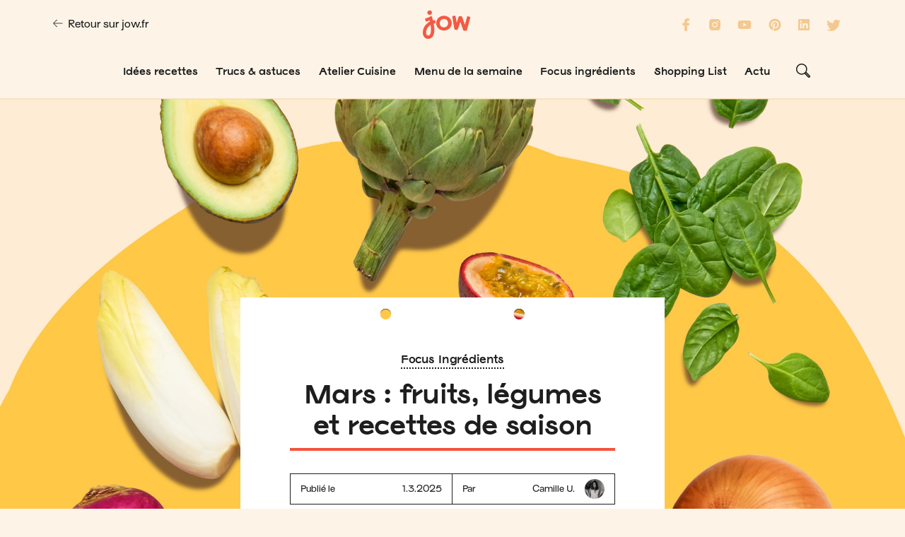

--- FILE ---
content_type: text/html
request_url: https://jow.fr/blog/posts/mars-fruits-legumes-et-recettes-de-saison
body_size: 18566
content:
<!DOCTYPE html><!-- Last Published: Tue Dec 16 2025 10:29:11 GMT+0000 (Coordinated Universal Time) --><html data-wf-domain="blog.jow.fr" data-wf-page="621384900cbdd7bd8ec16c8b" data-wf-site="621384900cbdd7b1d5c16c81" data-wf-collection="621384900cbdd72e42c16c9e" data-wf-item-slug="mars-fruits-legumes-et-recettes-de-saison"><head><meta charset="utf-8"/><title>Mars : fruits, légumes et recettes de saison</title><meta content="Les fruits et légumes de mars sont arrivés sur nos étals : de quoi vous régaler avec des produits de saison. On vous dit tout sur les légumes et fruits du mois. Et comme d&#x27;habitude, retrouvez nos recettes simples, rapides mais toujours aussi délicieuses avec les bons légumes de mars." name="description"/><meta content="Mars : fruits, légumes et recettes de saison" property="og:title"/><meta content="Les fruits et légumes de mars sont arrivés sur nos étals : de quoi vous régaler avec des produits de saison. On vous dit tout sur les légumes et fruits du mois. Et comme d&#x27;habitude, retrouvez nos recettes simples, rapides mais toujours aussi délicieuses avec les bons légumes de mars." property="og:description"/><meta content="https://cdn.prod.website-files.com/621384900cbdd71138c16c99/67c1e3380986792e2f13413d_Autumn-Blog%20Header-min.jpg" property="og:image"/><meta content="Mars : fruits, légumes et recettes de saison" property="twitter:title"/><meta content="Les fruits et légumes de mars sont arrivés sur nos étals : de quoi vous régaler avec des produits de saison. On vous dit tout sur les légumes et fruits du mois. Et comme d&#x27;habitude, retrouvez nos recettes simples, rapides mais toujours aussi délicieuses avec les bons légumes de mars." property="twitter:description"/><meta content="https://cdn.prod.website-files.com/621384900cbdd71138c16c99/67c1e3380986792e2f13413d_Autumn-Blog%20Header-min.jpg" property="twitter:image"/><meta property="og:type" content="website"/><meta content="summary_large_image" name="twitter:card"/><meta content="width=device-width, initial-scale=1" name="viewport"/><link href="https://cdn.prod.website-files.com/621384900cbdd7b1d5c16c81/css/jow-fr-blog.shared.b174a76d9.min.css" rel="stylesheet" type="text/css"/><link href="https://fonts.googleapis.com" rel="preconnect"/><link href="https://fonts.gstatic.com" rel="preconnect" crossorigin="anonymous"/><script src="https://ajax.googleapis.com/ajax/libs/webfont/1.6.26/webfont.js" type="text/javascript"></script><script type="text/javascript">WebFont.load({  google: {    families: ["Montserrat:100,100italic,200,200italic,300,300italic,400,400italic,500,500italic,600,600italic,700,700italic,800,800italic,900,900italic"]  }});</script><script type="text/javascript">!function(o,c){var n=c.documentElement,t=" w-mod-";n.className+=t+"js",("ontouchstart"in o||o.DocumentTouch&&c instanceof DocumentTouch)&&(n.className+=t+"touch")}(window,document);</script><link href="https://cdn.prod.website-files.com/621384900cbdd7b1d5c16c81/625057be4888fafb001987aa_623766ef3f25e8478d6b7b5d_favicon.png" rel="shortcut icon" type="image/x-icon"/><link href="https://cdn.prod.website-files.com/616feb9fc6d1722f30a64998/623766f3a964065e86e7fd8d_webclip.png" rel="apple-touch-icon"/><link href="https://jow.fr/blog/posts/mars-fruits-legumes-et-recettes-de-saison" rel="canonical"/><script async="" src="https://www.googletagmanager.com/gtag/js?id=G-12817HZ90J"></script><script type="text/javascript">window.dataLayer = window.dataLayer || [];function gtag(){dataLayer.push(arguments);}gtag('set', 'developer_id.dZGVlNj', true);gtag('js', new Date());gtag('config', 'G-12817HZ90J');</script><link rel="preload" as="image" href="https://assets.website-files.com/...hero.png" imagesrcset="https://assets.website-files.com/...hero-p-800.png 800w, https://assets.website-files.com/...hero.png 1400w" imagesizes="(max-width: 479px) 100vw, (max-width: 767px) 100, (max-width: 991px) 600px, 55vw">

<style>
.w-iframe, .w-embed {
  width: 100%;
}
.iframe-wrapper {
  min-width: 100%;
}
.iframe-wrapper--wide {
  width: auto;
  max-width: 1100px;
}
@media (min-width: 1120px) {
  .iframe-wrapper--wide {
    margin-left: -150px;
    width: 100vw;
  }
}
.iframe-wrapper iframe[src^='https://jow'] {
  width: 100%;
  height: 344px;
  border: none;
}

.body-webview .nav,
.body-webview .navbar,
.body-webview .nav-wrapper,
.body-webview .footer,
.body-webview .related-articles,
.body-webview .article-category-link  {
  display: none !important;
}
  
.body-webview .hero-section.post {
  margin-top: 0 !important;
}  
    
/* Add the orange pattern to quote blocks and orange to quote marks */
  .quote {
    border-left: 10px solid #F55943;
    border-image: url('https://cdn.prod.website-files.com/629761e22426130228b0faa9/6298b0b83fd33d136afb1a0d_Pattern%20Border.png') 10;
  }
  .quote::first-letter {
  	font-size: 1em;
  	color: #F55943!important;
  }
  
  /* Change caret color for all the form fields */
  .field,
  .search-field {
  	caret-color: #F55943;
  }
  
  /* Change the appearance of select fields arrow */
  select {
  	appearance: none;
    -moz-appearance: none;
    -webkit-appearance: none;
    background-image: url('https://cdn.prod.website-files.com/629761e22426130228b0faa9/629897848c1a8b084eb14608_Vector%20514%20(Stroke).svg');
    background-repeat: no-repeat;
    background-position: calc(100% - 1em) center;
    background-size: 1em;
  }
  select:hover, 
  select:focus {
  	background-image: url('https://cdn.prod.website-files.com/629761e22426130228b0faa9/6298981d518d88393357e0b6_Vector%20514%20(Stroke)%20(1).svg');
  }
  
  /* Style for Rich text fields (blog posts) */
  .w-richtext {
  	display: flex;
    flex-direction: column;
    align-items: flex-start;
  }
  .w-richtext h1, 
  .w-richtext h2 {
  	font-family: Viksjow, sans-serif;
    border-bottom: 4px solid #f55943;
    line-height: 1.5em;
    margin-bottom: 32px;
    margin-bottom: 32px;
    margin-top: 32px;
  }
  .w-richtext h1 {
    font-size: 2em;
  }
  .w-richtext h2 {
    font-size: 1.5em;
  }
  .w-richtext h3 {
    font-family: Viksjow, sans-serif;
    font-size: 1.25em;
    margin-bottom: 24px;
    margin-top: 0;
  }
  .w-richtext h4 {
    font-family: Viksjow, sans-serif;
    line-height: 1.5em;
    font-family: Surt, sans-serif;
    font-size: 1em;
    line-height: 1.4em;
    margin-bottom: 24px;
    margin-top: 0;
  }
  .w-richtext p,
  .w-richtext ul,
  .w-richtext ol {
  	margin-bottom: 20px;
    line-height: 1em;
  }
  .w-richtext p {
  	line-height: 1.75em
  }
  .w-richtext a {
  	text-decoration: none;
    color: initial;
    border-bottom: 0.15em dotted #f55943;
    webkit-transition: border-color 200ms ease-in-out, color 200ms ease-in-out;
    transition: border-color 200ms ease-in-out, color 200ms ease-in-out;
  }
  .w-richtext a:hover {
    color: #f55943;
  }
  .w-richtext blockquote {
    font-family: Viksjow, sans-serif;
  	background-color: #fff;
    font-size: 1.2em;
    padding: 2em 4em 2em 4em;
    border-left: 10px solid #F55943;
    border-image: url('https://cdn.prod.website-files.com/629761e22426130228b0faa9/6298b0b83fd33d136afb1a0d_Pattern%20Border.png') 10;
  	margin-top: 20px;
    margin-bottom: 20px;
  }
  .container-button-centered {
    display: flex;
    justify-content: center;
  }
</style><script type="application/ld+json">
{
    "@context": "https://schema.org",
    "@type": "Article",
    "publisher": {
        "@type": "Organization",
        "name": "Jow",
        "url": "http://jow.fr/blog/",
        "logo": {
            "@type": "ImageObject",
            "url": "http://jow.fr/blog/favicon.png",
            "width": 60,
            "height": 60
        }
    },
    "author": {
        "@type": "Person",
        "name": "Camille U.",
        "url": "https://jow.fr/blog/auteurs/camille-u"
    },
    "headline": "Mars : fruits, légumes et recettes de saison",
    "url": "https://jow.fr/blog/mars-fruits-legumes-et-recettes-de-saison",
    "datePublished": "Mar 01, 2025",
    "image": {
        "@type": "ImageObject",
        "url": "https://cdn.prod.website-files.com/621384900cbdd71138c16c99/67c1e335a03347fa22ce896e_Autumn-Blog%20Thumbnail-min.jpg"
    },
    "keywords": "Focus Ingrédients",
    "description": "Les fruits et légumes de mars sont arrivés sur nos étals : de quoi vous régaler avec des produits de saison. On vous dit tout sur les légumes et fruits du mois. Et comme d&#39;habitude, retrouvez nos recettes simples, rapides mais toujours aussi délicieuses avec les bons légumes de mars.",
    "mainEntityOfPage": {
        "@type": "WebPage",
        "@id": "http://jow.fr/blog/"
    }
}
</script>

<style>
.w-richtext figure {
    max-width: 100%;
}
.w-richtext img {
    max-width: none;
    width: 100%;
    height: auto;
    border-radius: 10px;
}
.w-richtext figure.w-richtext-figure-type-gallery div {
    display: flex;
    flex-direction: row;
    justify-content: center;
    flex-wrap: wrap;
 }
.w-richtext figure.w-richtext-figure-type-gallery img {
    flex: 1 1 0%;
    width: 20%;
    margin-right: 10px;
 }
.w-richtext figure.w-richtext-figure-type-video {
    width: 100%;
    height: auto;
    padding-top: 56.5%;
}
.w-richtext figure.w-richtext-figure-type-image a {
		border-bottom: 0;
}
</style></head><body class="body"><div class="nav"><div data-animation="default" data-collapse="small" data-duration="400" data-easing="ease" data-easing2="ease" role="banner" class="navbar-2 cream-bg blog w-nav"><div class="div-block-5"><div id="w-node-c3c12c91-80cd-8709-ce2e-1b59d221d426-d221d3e3" class="nav-left"><nav role="navigation" class="nav-menu-2 w-nav-menu"><a href="https://jow.fr" class="nav-link no-hover-underline title w-inline-block"><div class="nav-link-icon w-embed"><svg width="14" height="12" viewBox="0 0 14 12" fill="CurrentColor" xmlns="http://www.w3.org/2000/svg">
<path fill-rule="evenodd" clip-rule="evenodd" d="M5.09437 0.808513C5.29082 0.619168 5.60933 0.619168 5.80579 0.808513C6.00224 0.997858 6.00224 1.30485 5.80579 1.49419L1.63404 5.51499H13.1635C13.4414 5.51499 13.6666 5.73206 13.6666 5.99984C13.6666 6.26761 13.4414 6.48469 13.1635 6.48469H1.63404L5.80579 10.5055C6.00224 10.6948 6.00224 11.0018 5.80579 11.1912C5.60933 11.3805 5.29082 11.3805 5.09437 11.1912L0.775273 7.02836C0.185911 6.46032 0.185912 5.53935 0.775273 4.97132L5.09437 0.808513Z" fill="CurrentColor"/>
</svg></div><div class="nav-link-text">Retour sur jow.fr</div></a></nav></div><a href="/" id="w-node-c3c12c91-80cd-8709-ce2e-1b59d221d42c-d221d3e3" class="nav-logo w-nav-brand"><img src="https://cdn.prod.website-files.com/621384900cbdd7b1d5c16c81/622b03915d9577cdbcce036b_jow-wordmark-orange.svg" loading="lazy" alt="" class="logo-image"/></a><div id="w-node-c3c12c91-80cd-8709-ce2e-1b59d221d42f-d221d3e3" class="nav-socials show-tablet-and-up"><a href="https://www.facebook.com/jow.france/" class="nav-social w-inline-block"><img src="https://cdn.prod.website-files.com/621384900cbdd7b1d5c16c81/629f446d42b81a592caca84c_Group%20562.svg" loading="lazy" alt=""/></a><a href="https://www.instagram.com/jow_fr/" class="nav-social w-inline-block"><img src="https://cdn.prod.website-files.com/621384900cbdd7b1d5c16c81/629f446d42b81a1a24aca84d_Vector.svg" loading="lazy" alt=""/></a><a href="https://www.youtube.com/channel/UCFYhwnYrwFCdWwrCVYjf_8g" class="nav-social w-inline-block"><img src="https://cdn.prod.website-files.com/621384900cbdd7b1d5c16c81/629f446d42b81a8611aca84a_Vector(1).svg" loading="lazy" alt=""/></a><a href="https://www.pinterest.fr/jow_fr/" class="nav-social w-inline-block"><img src="https://cdn.prod.website-files.com/621384900cbdd7b1d5c16c81/629f446d42b81a8811aca849_Group.svg" loading="lazy" alt=""/></a><a href="https://www.linkedin.com/company/jow-app/mycompany/" class="nav-social w-inline-block"><img src="https://cdn.prod.website-files.com/621384900cbdd7b1d5c16c81/629f446d42b81a1567aca854_19sFWo.tif.svg" loading="lazy" alt=""/></a><a href="https://twitter.com/Jow_france" class="nav-social w-inline-block"><img src="https://cdn.prod.website-files.com/621384900cbdd7b1d5c16c81/629f446d42b81ab685aca845_Group(1).svg" loading="lazy" alt=""/></a></div></div><div class="div-block-6"><div class="subnav-grid"><div id="w-node-c3c12c91-80cd-8709-ce2e-1b59d221d445-d221d3e3" class="subnav-center"><form action="/search" data-w-id="c3c12c91-80cd-8709-ce2e-1b59d221d446" class="menu-search-fieldtest w-form"><input class="search-field w-input" maxlength="256" name="query" placeholder="Rechercher" data-w-id="c3c12c91-80cd-8709-ce2e-1b59d221d447" type="search" id="search" required=""/><div class="search-button search-button-position"><input type="submit" class="ghost-button w-button" value=""/><div class="w-embed"><svg width="20" height="20" viewBox="0 0 20 20" fill="CurrentColor" xmlns="http://www.w3.org/2000/svg">
<path fill-rule="evenodd" clip-rule="evenodd" d="M1.51429 7.85395C1.51429 4.35587 4.33918 1.52012 7.82385 1.52012C11.3085 1.52012 14.1334 4.35587 14.1334 7.85395C14.1334 11.352 11.3085 14.1878 7.82385 14.1878C4.33918 14.1878 1.51429 11.352 1.51429 7.85395ZM7.82385 0C3.50286 0 0 3.51633 0 7.85395C0 12.1916 3.50286 15.7079 7.82385 15.7079C9.32616 15.7079 10.7296 15.2829 11.9213 14.546L16.9942 19.5001C17.6915 20.1811 18.8017 20.1592 19.4802 19.4781C20.1653 18.7903 20.1798 17.6624 19.4851 16.9651L14.4964 11.9572C15.2266 10.763 15.6477 9.35785 15.6477 7.85395C15.6477 3.51633 12.1448 0 7.82385 0ZM13.5735 13.1805C13.4348 13.3312 13.2904 13.4765 13.1405 13.6159L18.0501 18.4105C18.1443 18.5025 18.3071 18.5059 18.4094 18.4032C18.5128 18.2994 18.5081 18.1341 18.4143 18.04L13.5735 13.1805Z" fill="CurrentColor"/>
</svg></div></div></form><nav role="navigation" class="subnav-menu w-nav-menu"><a href="/blog/categories/idees-recettes" class="nav-link no-hover-underline w-inline-block"><div class="nav-link-text small">Idées recettes</div></a><a href="https://jow.fr/blog/categories/trucs-astuces" class="nav-link no-hover-underline w-inline-block"><div class="nav-link-text small">Trucs &amp; astuces</div></a><a href="https://jow.fr/blog/categories/atelier-cuisine" class="nav-link no-hover-underline w-inline-block"><div class="nav-link-text small">Atelier Cuisine</div></a><a href="https://jow.fr/blog/categories/menu-de-la-semaine" class="nav-link no-hover-underline w-inline-block"><div class="nav-link-text small">Menu de la semaine</div></a><a href="https://jow.fr/blog/categories/focus-ingredients" class="nav-link no-hover-underline w-inline-block"><div class="nav-link-text small">Focus ingrédients</div></a><a href="https://jow.fr/blog/categories/shopping-list" class="nav-link no-hover-underline small w-inline-block"><div class="nav-link-text small">Shopping List</div></a><a href="https://jow.fr/blog/categories/actu" class="nav-link no-hover-underline w-inline-block"><div class="nav-link-text small">Actu</div></a></nav></div><div id="w-node-c9500316-9774-682b-192a-c8fea7d6c9b1-d221d3e3" class="subnav-right"><div data-w-id="c9500316-9774-682b-192a-c8fea7d6c9b2" class="subnav-icon"><div class="search-icon w-embed"><svg width="20" height="20" viewBox="0 0 20 20" fill="CurrentColor" xmlns="http://www.w3.org/2000/svg">
<path fill-rule="evenodd" clip-rule="evenodd" d="M1.51429 7.85395C1.51429 4.35587 4.33918 1.52012 7.82385 1.52012C11.3085 1.52012 14.1334 4.35587 14.1334 7.85395C14.1334 11.352 11.3085 14.1878 7.82385 14.1878C4.33918 14.1878 1.51429 11.352 1.51429 7.85395ZM7.82385 0C3.50286 0 0 3.51633 0 7.85395C0 12.1916 3.50286 15.7079 7.82385 15.7079C9.32616 15.7079 10.7296 15.2829 11.9213 14.546L16.9942 19.5001C17.6915 20.1811 18.8017 20.1592 19.4802 19.4781C20.1653 18.7903 20.1798 17.6624 19.4851 16.9651L14.4964 11.9572C15.2266 10.763 15.6477 9.35785 15.6477 7.85395C15.6477 3.51633 12.1448 0 7.82385 0ZM13.5735 13.1805C13.4348 13.3312 13.2904 13.4765 13.1405 13.6159L18.0501 18.4105C18.1443 18.5025 18.3071 18.5059 18.4094 18.4032C18.5128 18.2994 18.5081 18.1341 18.4143 18.04L13.5735 13.1805Z" fill="CurrentColor"/>
</svg></div><div class="search-close-icon w-embed"><svg width="14" height="14" viewBox="0 0 14 14" fill="CurrentColor" xmlns="http://www.w3.org/2000/svg">
<path fill-rule="evenodd" clip-rule="evenodd" d="M13.7125 1.3658C14.013 1.06472 14.0126 0.577015 13.7115 0.276474C13.4105 -0.0240674 12.9227 -0.0236334 12.6222 0.277443L6.99903 5.91064L1.36583 0.287463C1.06475 -0.0130786 0.577046 -0.0126443 0.276505 0.288432C-0.0240367 0.589509 -0.0236027 1.07722 0.277474 1.37776L5.91067 7.00093L0.287494 12.6341C-0.0130478 12.9352 -0.0126137 13.4229 0.288463 13.7235C0.58954 14.024 1.07725 14.0236 1.37779 13.7225L7.00097 8.08929L12.6342 13.7125C12.9352 14.013 13.4229 14.0126 13.7235 13.7115C14.024 13.4104 14.0236 12.9227 13.7225 12.6222L8.08932 6.999L13.7125 1.3658Z" fill="CurrentColor"/>
</svg></div></div></div></div></div></div><div data-animation="default" data-collapse="medium" data-duration="400" data-easing="ease" data-easing2="ease" data-doc-height="1" role="banner" class="navbar-3 cream-bg mobile blog w-nav"><div class="container-3 w-container"><div class="navbar-grid"><a href="#" id="w-node-_3a3000c6-2adb-f6a8-a835-70a637a5b9f0-d221d3e3" class="nav-logo w-nav-brand"><img src="https://cdn.prod.website-files.com/621384900cbdd7b1d5c16c81/622b03915d9577cdbcce036b_jow-wordmark-orange.svg" loading="lazy" alt="" class="logo-image"/></a><div id="w-node-_3a3000c6-2adb-f6a8-a835-70a637a5b9f2-d221d3e3" class="nav-right"><div data-w-id="3a3000c6-2adb-f6a8-a835-70a637a5b9f3" class="nav-button w-nav-button"><div class="burger"><div data-w-id="3a3000c6-2adb-f6a8-a835-70a637a5b9f5" class="burger-line line-2"></div><div data-w-id="3a3000c6-2adb-f6a8-a835-70a637a5b9f6" class="burger-line line-2"></div><div data-w-id="3a3000c6-2adb-f6a8-a835-70a637a5b9f7" class="burger-line line-2"></div></div></div></div></div><nav role="navigation" class="mobile-menu cream-bg w-nav-menu"><div class="mobile-menu-container"><div class="mobile-nav-links"><form action="/search" class="menu-search-field-4 mobile w-form"><input class="search-field mobile w-input" maxlength="256" name="query" placeholder="Rechercher" type="search" id="search" required=""/><div class="search-button search-button-position"><input type="submit" class="ghost-button w-button" value=""/><div class="w-embed"><svg width="20" height="20" viewBox="0 0 20 20" fill="CurrentColor" xmlns="http://www.w3.org/2000/svg">
<path fill-rule="evenodd" clip-rule="evenodd" d="M1.51429 7.85395C1.51429 4.35587 4.33918 1.52012 7.82385 1.52012C11.3085 1.52012 14.1334 4.35587 14.1334 7.85395C14.1334 11.352 11.3085 14.1878 7.82385 14.1878C4.33918 14.1878 1.51429 11.352 1.51429 7.85395ZM7.82385 0C3.50286 0 0 3.51633 0 7.85395C0 12.1916 3.50286 15.7079 7.82385 15.7079C9.32616 15.7079 10.7296 15.2829 11.9213 14.546L16.9942 19.5001C17.6915 20.1811 18.8017 20.1592 19.4802 19.4781C20.1653 18.7903 20.1798 17.6624 19.4851 16.9651L14.4964 11.9572C15.2266 10.763 15.6477 9.35785 15.6477 7.85395C15.6477 3.51633 12.1448 0 7.82385 0ZM13.5735 13.1805C13.4348 13.3312 13.2904 13.4765 13.1405 13.6159L18.0501 18.4105C18.1443 18.5025 18.3071 18.5059 18.4094 18.4032C18.5128 18.2994 18.5081 18.1341 18.4143 18.04L13.5735 13.1805Z" fill="CurrentColor"/>
</svg></div></div></form><a href="https://jow.fr/blog/categories/idees-recettes" class="mobile-nav-link w-inline-block"><div>Idées recettes</div></a><a href="https://jow.fr/blog/categories/trucs-astuces" class="mobile-nav-link w-inline-block"><div>Trucs &amp; Astuces</div></a><a href="https://jow.fr/blog/categories/atelier-cuisine" class="mobile-nav-link w-inline-block"><div>Atelier cuisine</div></a><a href="https://jow.fr/blog/categories/menu-de-la-semaine" class="mobile-nav-link w-inline-block"><div>Menu de la semaine</div></a><a href="https://jow.fr/blog/categories/focus-ingredients" class="mobile-nav-link w-inline-block"><div>Focus ingrédient</div></a><a href="https://jow.fr/blog/categories/shopping-list" class="mobile-nav-link w-inline-block"><div>Shopping list</div></a><a href="https://jow.fr/blog/categories/actu" class="mobile-nav-link w-inline-block"><div>Actu</div></a></div><div class="mobile-menu-bottom"><div class="menu-apps"><a href="https://apps.apple.com/app/jow-courses-et-recettes/id1301257625" class="menu-app w-inline-block"><img src="https://cdn.prod.website-files.com/621384900cbdd7b1d5c16c81/629f446d42b81a813faca84b_App%20Store%20Badge%20US%20Black.svg" loading="lazy" alt=""/></a><a href="https://play.google.com/store/apps/details?id=com.wishop.dev.jow&amp;hl=en&amp;gl=US" class="menu-app w-inline-block"><img src="https://cdn.prod.website-files.com/621384900cbdd7b1d5c16c81/629f446d42b81a1f22aca846_Google%20Play%20Badge%20US.svg" loading="lazy" alt=""/></a></div><div class="mobile-menu-socials"><div class="nav-socials mobile"><a href="#" class="nav-social w-inline-block"><img src="https://cdn.prod.website-files.com/621384900cbdd7b1d5c16c81/629f446d42b81a592caca84c_Group%20562.svg" loading="lazy" alt=""/></a><a href="#" class="nav-social w-inline-block"><img src="https://cdn.prod.website-files.com/621384900cbdd7b1d5c16c81/629f446d42b81a1a24aca84d_Vector.svg" loading="lazy" alt=""/></a><a href="#" class="nav-social w-inline-block"><img src="https://cdn.prod.website-files.com/621384900cbdd7b1d5c16c81/629f446d42b81a8611aca84a_Vector(1).svg" loading="lazy" alt=""/></a><a href="#" class="nav-social w-inline-block"><img src="https://cdn.prod.website-files.com/621384900cbdd7b1d5c16c81/629f446d42b81a331eaca853_Group%20563.svg" loading="lazy" alt=""/></a><a href="#" class="nav-social w-inline-block"><img src="https://cdn.prod.website-files.com/621384900cbdd7b1d5c16c81/629f446d42b81a8811aca849_Group.svg" loading="lazy" alt=""/></a><a href="#" class="nav-social w-inline-block"><img src="https://cdn.prod.website-files.com/621384900cbdd7b1d5c16c81/629f446d42b81a1567aca854_19sFWo.tif.svg" loading="lazy" alt=""/></a><a href="#" class="nav-social w-inline-block"><img src="https://cdn.prod.website-files.com/621384900cbdd7b1d5c16c81/629f446d42b81ab685aca845_Group(1).svg" loading="lazy" alt=""/></a></div></div></div></div></nav></div></div><div data-animation="default" data-collapse="medium" data-duration="400" data-easing="ease" data-easing2="ease" role="banner" class="navbar-test-marjo w-nav"><nav role="navigation" class="nav-menu-4 w-nav-menu"><div class="div-block-8"><a href="https://jow.fr" class="nav-link no-hover-underline title w-inline-block"><div class="nav-link-icon w-embed"><svg width="14" height="12" viewBox="0 0 14 12" fill="CurrentColor" xmlns="http://www.w3.org/2000/svg">
<path fill-rule="evenodd" clip-rule="evenodd" d="M5.09437 0.808513C5.29082 0.619168 5.60933 0.619168 5.80579 0.808513C6.00224 0.997858 6.00224 1.30485 5.80579 1.49419L1.63404 5.51499H13.1635C13.4414 5.51499 13.6666 5.73206 13.6666 5.99984C13.6666 6.26761 13.4414 6.48469 13.1635 6.48469H1.63404L5.80579 10.5055C6.00224 10.6948 6.00224 11.0018 5.80579 11.1912C5.60933 11.3805 5.29082 11.3805 5.09437 11.1912L0.775273 7.02836C0.185911 6.46032 0.185912 5.53935 0.775273 4.97132L5.09437 0.808513Z" fill="CurrentColor"/>
</svg></div><div class="nav-link-text">Retour sur jow.fr</div></a></div><div class="div-block-7"><a href="https://jow.fr/home" class="link-block-3 w-inline-block"><img src="https://cdn.prod.website-files.com/621384900cbdd7b1d5c16c81/622b03915d9577cdbcce036b_jow-wordmark-orange.svg" loading="lazy" alt=""/></a></div><div class="div-block-9"><div class="nav-socials show-tablet-and-up test"><a href="#" class="nav-social w-inline-block"><img src="https://cdn.prod.website-files.com/621384900cbdd7b1d5c16c81/629f446d42b81a592caca84c_Group%20562.svg" loading="lazy" alt=""/></a><a href="https://www.instagram.com/jow.cuisine/" class="nav-social w-inline-block"><img src="https://cdn.prod.website-files.com/621384900cbdd7b1d5c16c81/629f446d42b81a1a24aca84d_Vector.svg" loading="lazy" alt=""/></a><a href="https://www.youtube.com/channel/UCFYhwnYrwFCdWwrCVYjf_8g/" class="nav-social w-inline-block"><img src="https://cdn.prod.website-files.com/621384900cbdd7b1d5c16c81/629f446d42b81a8611aca84a_Vector(1).svg" loading="lazy" alt=""/></a><a href="#" class="nav-social w-inline-block"><img src="https://cdn.prod.website-files.com/621384900cbdd7b1d5c16c81/629f446d42b81a8811aca849_Group.svg" loading="lazy" alt=""/></a><a href="#" class="nav-social w-inline-block"><img src="https://cdn.prod.website-files.com/621384900cbdd7b1d5c16c81/629f446d42b81a1567aca854_19sFWo.tif.svg" loading="lazy" alt=""/></a><a href="https://twitter.com/JowCuisine" class="nav-social w-inline-block"><img src="https://cdn.prod.website-files.com/621384900cbdd7b1d5c16c81/629f446d42b81ab685aca845_Group(1).svg" loading="lazy" alt=""/></a></div></div></nav><div class="subnav-main-grid"><div class="empty"></div><div id="w-node-_4dd88f7a-bf82-b682-47ea-b75a44142fd8-d221d3e3" class="center"><form action="/search" class="menu-search-fieldtest w-form"><input class="search-field w-input" maxlength="256" name="query" placeholder="Rechercher" type="search" id="search" required=""/><div class="search-button search-button-position"><input type="submit" class="ghost-button w-button" value=""/><div class="w-embed"><svg width="20" height="20" viewBox="0 0 20 20" fill="CurrentColor" xmlns="http://www.w3.org/2000/svg">
<path fill-rule="evenodd" clip-rule="evenodd" d="M1.51429 7.85395C1.51429 4.35587 4.33918 1.52012 7.82385 1.52012C11.3085 1.52012 14.1334 4.35587 14.1334 7.85395C14.1334 11.352 11.3085 14.1878 7.82385 14.1878C4.33918 14.1878 1.51429 11.352 1.51429 7.85395ZM7.82385 0C3.50286 0 0 3.51633 0 7.85395C0 12.1916 3.50286 15.7079 7.82385 15.7079C9.32616 15.7079 10.7296 15.2829 11.9213 14.546L16.9942 19.5001C17.6915 20.1811 18.8017 20.1592 19.4802 19.4781C20.1653 18.7903 20.1798 17.6624 19.4851 16.9651L14.4964 11.9572C15.2266 10.763 15.6477 9.35785 15.6477 7.85395C15.6477 3.51633 12.1448 0 7.82385 0ZM13.5735 13.1805C13.4348 13.3312 13.2904 13.4765 13.1405 13.6159L18.0501 18.4105C18.1443 18.5025 18.3071 18.5059 18.4094 18.4032C18.5128 18.2994 18.5081 18.1341 18.4143 18.04L13.5735 13.1805Z" fill="CurrentColor"/>
</svg></div></div></form><div id="w-node-_8ef51d6c-8cff-dd4e-6931-605394f19890-d221d3e3" class="menu"><a id="w-node-_61111055-ae80-1026-231d-f3cd5d6d1ac5-d221d3e3" href="/blog/categories/idees-recettes" class="nav-link no-hover-underline w-inline-block"><div class="nav-link-text small">Idées recettes</div></a><a id="w-node-_8960fd41-b6bc-13eb-f911-66f815db1180-d221d3e3" href="https://jow.fr/blog/categories/trucs-astuces" class="nav-link no-hover-underline w-inline-block"><div class="nav-link-text small">Trucs &amp; astuces</div></a><a id="w-node-cfc88262-0248-92f6-eb17-0afe2e9639d2-d221d3e3" href="https://jow.fr/blog/categories/atelier-cuisine" class="nav-link no-hover-underline w-inline-block"><div class="nav-link-text small">Atelier Cuisine</div></a><a id="w-node-b9ce2553-9b88-a930-e267-23c4ad96b1d4-d221d3e3" href="https://jow.fr/blog/categories/menu-de-la-semaine" class="nav-link no-hover-underline w-inline-block"><div class="nav-link-text small">Menu de la semaine</div></a><a id="w-node-_35781e04-23ed-fe54-e8b0-216349f3b0fa-d221d3e3" href="https://jow.fr/blog/categories/focus-ingredients" class="nav-link no-hover-underline w-inline-block"><div class="nav-link-text small">Focus ingrédients</div></a><a id="w-node-a895ba55-7bda-43df-b066-d9a1612d631f-d221d3e3" href="https://jow.fr/blog/categories/shopping-list" class="nav-link no-hover-underline small w-inline-block"><div class="nav-link-text small">Shopping List</div></a><a id="w-node-_3e5eb747-8dc8-5b5e-fa4a-1607b2b3f7d6-d221d3e3" href="https://jow.fr/blog/categories/actu" class="nav-link no-hover-underline w-inline-block"><div class="nav-link-text small">Actu</div></a></div></div><div id="w-node-_667c8955-9842-ce1e-2e11-67ccfb1d612b-d221d3e3" class="right-icon"><div data-w-id="e82af242-4da6-1a8a-a8d0-d84e1070bb9c" class="subnav-icon"><div class="search-icon w-embed"><svg width="20" height="20" viewBox="0 0 20 20" fill="CurrentColor" xmlns="http://www.w3.org/2000/svg">
<path fill-rule="evenodd" clip-rule="evenodd" d="M1.51429 7.85395C1.51429 4.35587 4.33918 1.52012 7.82385 1.52012C11.3085 1.52012 14.1334 4.35587 14.1334 7.85395C14.1334 11.352 11.3085 14.1878 7.82385 14.1878C4.33918 14.1878 1.51429 11.352 1.51429 7.85395ZM7.82385 0C3.50286 0 0 3.51633 0 7.85395C0 12.1916 3.50286 15.7079 7.82385 15.7079C9.32616 15.7079 10.7296 15.2829 11.9213 14.546L16.9942 19.5001C17.6915 20.1811 18.8017 20.1592 19.4802 19.4781C20.1653 18.7903 20.1798 17.6624 19.4851 16.9651L14.4964 11.9572C15.2266 10.763 15.6477 9.35785 15.6477 7.85395C15.6477 3.51633 12.1448 0 7.82385 0ZM13.5735 13.1805C13.4348 13.3312 13.2904 13.4765 13.1405 13.6159L18.0501 18.4105C18.1443 18.5025 18.3071 18.5059 18.4094 18.4032C18.5128 18.2994 18.5081 18.1341 18.4143 18.04L13.5735 13.1805Z" fill="CurrentColor"/>
</svg></div><div class="search-close-icon w-embed"><svg width="14" height="14" viewBox="0 0 14 14" fill="CurrentColor" xmlns="http://www.w3.org/2000/svg">
<path fill-rule="evenodd" clip-rule="evenodd" d="M13.7125 1.3658C14.013 1.06472 14.0126 0.577015 13.7115 0.276474C13.4105 -0.0240674 12.9227 -0.0236334 12.6222 0.277443L6.99903 5.91064L1.36583 0.287463C1.06475 -0.0130786 0.577046 -0.0126443 0.276505 0.288432C-0.0240367 0.589509 -0.0236027 1.07722 0.277474 1.37776L5.91067 7.00093L0.287494 12.6341C-0.0130478 12.9352 -0.0126137 13.4229 0.288463 13.7235C0.58954 14.024 1.07725 14.0236 1.37779 13.7225L7.00097 8.08929L12.6342 13.7125C12.9352 14.013 13.4229 14.0126 13.7235 13.7115C14.024 13.4104 14.0236 12.9227 13.7225 12.6222L8.08932 6.999L13.7125 1.3658Z" fill="CurrentColor"/>
</svg></div></div></div></div></div><div data-animation="default" data-collapse="medium" data-duration="400" data-easing="ease" data-easing2="ease" role="banner" class="navbar-4 w-nav"><div class="w-container"><a href="#" class="w-nav-brand"></a><nav role="navigation" class="w-nav-menu"><a href="#" class="w-nav-link">Home</a><a href="#" class="w-nav-link">About</a><a href="#" class="w-nav-link">Contact</a></nav><div class="w-nav-button"><div class="w-icon-nav-menu"></div></div></div></div><section class="section-x"><div class="nav_top-grid"><a id="w-node-_4b545114-7ce3-d7bb-6e6c-f62644090774-d221d3e3" href="https://jow.fr" class="nav-link no-hover-underline title w-inline-block"><div class="nav-link-icon w-embed"><svg width="14" height="12" viewBox="0 0 14 12" fill="CurrentColor" xmlns="http://www.w3.org/2000/svg">
<path fill-rule="evenodd" clip-rule="evenodd" d="M5.09437 0.808513C5.29082 0.619168 5.60933 0.619168 5.80579 0.808513C6.00224 0.997858 6.00224 1.30485 5.80579 1.49419L1.63404 5.51499H13.1635C13.4414 5.51499 13.6666 5.73206 13.6666 5.99984C13.6666 6.26761 13.4414 6.48469 13.1635 6.48469H1.63404L5.80579 10.5055C6.00224 10.6948 6.00224 11.0018 5.80579 11.1912C5.60933 11.3805 5.29082 11.3805 5.09437 11.1912L0.775273 7.02836C0.185911 6.46032 0.185912 5.53935 0.775273 4.97132L5.09437 0.808513Z" fill="CurrentColor"/>
</svg></div><div class="nav-link-text">Retour sur jow.fr</div></a><a id="w-node-_33b056bd-1c41-3243-929d-fcb4735b79b2-d221d3e3" href="https://jow.fr/home" class="link-block-3 w-inline-block"><img src="https://cdn.prod.website-files.com/621384900cbdd7b1d5c16c81/622b03915d9577cdbcce036b_jow-wordmark-orange.svg" loading="lazy" alt=""/></a><div id="w-node-_448c48c4-40dc-a0e2-e2d9-a9b673cfea50-d221d3e3" class="nav-socials show-tablet-and-up test"><a href="#" class="nav-social w-inline-block"><img src="https://cdn.prod.website-files.com/621384900cbdd7b1d5c16c81/629f446d42b81a592caca84c_Group%20562.svg" loading="lazy" alt=""/></a><a href="https://www.instagram.com/jow.cuisine/" class="nav-social w-inline-block"><img src="https://cdn.prod.website-files.com/621384900cbdd7b1d5c16c81/629f446d42b81a1a24aca84d_Vector.svg" loading="lazy" alt=""/></a><a href="https://www.youtube.com/channel/UCFYhwnYrwFCdWwrCVYjf_8g/" class="nav-social w-inline-block"><img src="https://cdn.prod.website-files.com/621384900cbdd7b1d5c16c81/629f446d42b81a8611aca84a_Vector(1).svg" loading="lazy" alt=""/></a><a href="#" class="nav-social w-inline-block"><img src="https://cdn.prod.website-files.com/621384900cbdd7b1d5c16c81/629f446d42b81a8811aca849_Group.svg" loading="lazy" alt=""/></a><a href="#" class="nav-social w-inline-block"><img src="https://cdn.prod.website-files.com/621384900cbdd7b1d5c16c81/629f446d42b81a1567aca854_19sFWo.tif.svg" loading="lazy" alt=""/></a><a href="https://twitter.com/JowCuisine" class="nav-social w-inline-block"><img src="https://cdn.prod.website-files.com/621384900cbdd7b1d5c16c81/629f446d42b81ab685aca845_Group(1).svg" loading="lazy" alt=""/></a></div></div><div class="nav_bottom-grid"><div class="empty"></div><div id="w-node-_8a80b93f-8e8f-2c15-4ef2-2d33857e45f2-d221d3e3" class="center"><form action="/search" class="menu-search-fieldtest w-form"><input class="search-field w-input" maxlength="256" name="query" placeholder="Rechercher" type="search" id="search" required=""/><div class="search-button search-button-position"><input type="submit" class="ghost-button w-button" value=""/><div class="w-embed"><svg width="20" height="20" viewBox="0 0 20 20" fill="CurrentColor" xmlns="http://www.w3.org/2000/svg">
<path fill-rule="evenodd" clip-rule="evenodd" d="M1.51429 7.85395C1.51429 4.35587 4.33918 1.52012 7.82385 1.52012C11.3085 1.52012 14.1334 4.35587 14.1334 7.85395C14.1334 11.352 11.3085 14.1878 7.82385 14.1878C4.33918 14.1878 1.51429 11.352 1.51429 7.85395ZM7.82385 0C3.50286 0 0 3.51633 0 7.85395C0 12.1916 3.50286 15.7079 7.82385 15.7079C9.32616 15.7079 10.7296 15.2829 11.9213 14.546L16.9942 19.5001C17.6915 20.1811 18.8017 20.1592 19.4802 19.4781C20.1653 18.7903 20.1798 17.6624 19.4851 16.9651L14.4964 11.9572C15.2266 10.763 15.6477 9.35785 15.6477 7.85395C15.6477 3.51633 12.1448 0 7.82385 0ZM13.5735 13.1805C13.4348 13.3312 13.2904 13.4765 13.1405 13.6159L18.0501 18.4105C18.1443 18.5025 18.3071 18.5059 18.4094 18.4032C18.5128 18.2994 18.5081 18.1341 18.4143 18.04L13.5735 13.1805Z" fill="CurrentColor"/>
</svg></div></div></form><div id="w-node-_8a80b93f-8e8f-2c15-4ef2-2d33857e45f8-d221d3e3" class="menu"><a id="w-node-_8a80b93f-8e8f-2c15-4ef2-2d33857e45f9-d221d3e3" href="/blog/categories/idees-recettes" class="nav-link no-hover-underline w-inline-block"><div class="nav-link-text small">Idées recettes</div></a><a id="w-node-_8a80b93f-8e8f-2c15-4ef2-2d33857e45fc-d221d3e3" href="https://jow.fr/blog/categories/trucs-astuces" class="nav-link no-hover-underline w-inline-block"><div class="nav-link-text small">Trucs &amp; astuces</div></a><a id="w-node-_8a80b93f-8e8f-2c15-4ef2-2d33857e45ff-d221d3e3" href="https://jow.fr/blog/categories/atelier-cuisine" class="nav-link no-hover-underline w-inline-block"><div class="nav-link-text small">Atelier Cuisine</div></a><a id="w-node-_8a80b93f-8e8f-2c15-4ef2-2d33857e4602-d221d3e3" href="https://jow.fr/blog/categories/menu-de-la-semaine" class="nav-link no-hover-underline w-inline-block"><div class="nav-link-text small">Menu de la semaine</div></a><a id="w-node-_8a80b93f-8e8f-2c15-4ef2-2d33857e4605-d221d3e3" href="https://jow.fr/blog/categories/focus-ingredients" class="nav-link no-hover-underline w-inline-block"><div class="nav-link-text small">Focus ingrédients</div></a><a id="w-node-_8a80b93f-8e8f-2c15-4ef2-2d33857e4608-d221d3e3" href="https://jow.fr/blog/categories/shopping-list" class="nav-link no-hover-underline small w-inline-block"><div class="nav-link-text small">Shopping List</div></a><a id="w-node-_8a80b93f-8e8f-2c15-4ef2-2d33857e460b-d221d3e3" href="https://jow.fr/blog/categories/actu" class="nav-link no-hover-underline w-inline-block"><div class="nav-link-text small">Actu</div></a></div></div><div id="w-node-_23395425-a356-6597-9553-8bc70ea3d6cb-d221d3e3" class="right-icon"><div data-w-id="23395425-a356-6597-9553-8bc70ea3d6cc" class="subnav-icon"><div class="search-icon w-embed"><svg width="20" height="20" viewBox="0 0 20 20" fill="CurrentColor" xmlns="http://www.w3.org/2000/svg">
<path fill-rule="evenodd" clip-rule="evenodd" d="M1.51429 7.85395C1.51429 4.35587 4.33918 1.52012 7.82385 1.52012C11.3085 1.52012 14.1334 4.35587 14.1334 7.85395C14.1334 11.352 11.3085 14.1878 7.82385 14.1878C4.33918 14.1878 1.51429 11.352 1.51429 7.85395ZM7.82385 0C3.50286 0 0 3.51633 0 7.85395C0 12.1916 3.50286 15.7079 7.82385 15.7079C9.32616 15.7079 10.7296 15.2829 11.9213 14.546L16.9942 19.5001C17.6915 20.1811 18.8017 20.1592 19.4802 19.4781C20.1653 18.7903 20.1798 17.6624 19.4851 16.9651L14.4964 11.9572C15.2266 10.763 15.6477 9.35785 15.6477 7.85395C15.6477 3.51633 12.1448 0 7.82385 0ZM13.5735 13.1805C13.4348 13.3312 13.2904 13.4765 13.1405 13.6159L18.0501 18.4105C18.1443 18.5025 18.3071 18.5059 18.4094 18.4032C18.5128 18.2994 18.5081 18.1341 18.4143 18.04L13.5735 13.1805Z" fill="CurrentColor"/>
</svg></div><div class="search-close-icon w-embed"><svg width="14" height="14" viewBox="0 0 14 14" fill="CurrentColor" xmlns="http://www.w3.org/2000/svg">
<path fill-rule="evenodd" clip-rule="evenodd" d="M13.7125 1.3658C14.013 1.06472 14.0126 0.577015 13.7115 0.276474C13.4105 -0.0240674 12.9227 -0.0236334 12.6222 0.277443L6.99903 5.91064L1.36583 0.287463C1.06475 -0.0130786 0.577046 -0.0126443 0.276505 0.288432C-0.0240367 0.589509 -0.0236027 1.07722 0.277474 1.37776L5.91067 7.00093L0.287494 12.6341C-0.0130478 12.9352 -0.0126137 13.4229 0.288463 13.7235C0.58954 14.024 1.07725 14.0236 1.37779 13.7225L7.00097 8.08929L12.6342 13.7125C12.9352 14.013 13.4229 14.0126 13.7235 13.7115C14.024 13.4104 14.0236 12.9227 13.7225 12.6222L8.08932 6.999L13.7125 1.3658Z" fill="CurrentColor"/>
</svg></div></div></div></div></section></div><div style="background-image:url(&quot;https://cdn.prod.website-files.com/621384900cbdd71138c16c99/67c1e3380986792e2f13413d_Autumn-Blog%20Header-min.jpg&quot;);background-color:hsla(33.882352941176464, 82.52%, 79.80%, 1.00)" class="hero-section post"><div class="post-card hero"><div class="post-card-top"></div><div class="post-card-container"><a href="https://jow.fr/blog/categories/focus-ingredients" class="paragraph link article-category-link">Focus Ingrédients</a><a href="#" class="link-block heading-wrapper centered underlined w-inline-block"><h1 class="heading-3 centered">Mars : fruits, légumes et recettes de saison</h1></a><div class="post-card-bottom"><div id="w-node-_64b92da6-0b03-9812-e3f0-63bba95ae278-8ec16c8b" class="post-detail"><p class="paragraph small no-margin kale">Publié le</p><p class="paragraph small no-margin kale w-condition-invisible">28/2/2025</p><p class="paragraph small no-margin kale">1.3.2025</p></div><div id="w-node-_64b92da6-0b03-9812-e3f0-63bba95ae27d-8ec16c8b" class="post-detail right"><p class="paragraph small kale no-margin">Par</p><div class="post-author"><p class="paragraph small no-margin kale">Camille U.</p><div style="background-image:url(&quot;https://cdn.prod.website-files.com/621384900cbdd71138c16c99/62348a327448be38b935334e_Screenshot%202022-03-18%20at%2014.32.35.png&quot;)" class="author-thumbnail example-image"></div></div></div></div></div></div></div><div class="section_trucs-astuces post-body"><div class="intro-text-block"><h3 class="intro-text">Les fruits et légumes de mars sont arrivés sur nos étals : de quoi vous régaler avec des produits de saison. </h3></div><div class="post-text-new w-richtext"><p>On vous dit tout sur les légumes et fruits du mois. Et comme d&#x27;habitude, retrouvez nos recettes simples, rapides mais toujours aussi délicieuses avec les bons légumes de mars.</p><h2>L&#x27;artichaut</h2><p>On le connaît surtout pour sa version vinaigrette, mais l’artichaut a plus d’un tour dans son sac et s’accommode divinement bien dans beaucoup de recettes !</p><figure class="w-richtext-align-center w-richtext-figure-type-image"><div><img alt="" src="https://cdn.prod.website-files.com/621384900cbdd71138c16c99/67c1e366cbd81af9a770a944_Artichaut.jpg" loading="lazy"/></div></figure><h3>Les bienfaits de l&#x27;artichaut</h3><p>Que ce soit dans ses feuilles ou dans son cœur, l’artichaut renferme beaucoup de bienfaits ! Il contient un antioxydant, la cynarine, qui participe à la détoxication de l’organisme. Riche en fibres (5g pour 100g), c’est un précieux allié contre la constipation et il contient également de bonnes teneurs en magnésium, calcium, vitamine B9 et potassium.</p><h3>La saison de l&#x27;artichaut</h3><p>L’artichaut se déguste principalement durant les mois de mars à septembre.</p><figure style="max-width:3047pxpx" class="w-richtext-align-fullwidth w-richtext-figure-type-image"><div><img loading="lazy" alt="" src="https://cdn.prod.website-files.com/621384900cbdd71138c16c99/63fe0eba8c7bb918e5ce6ba7_betterave.png"/></div></figure><h3>L&#x27;artichaut en cuisine</h3><p>On retrouve l’artichaut dans de multiples préparations : en tartinade, en salade, braisé ou dans sa version simplissime à la vinaigrette... Les italiens utilisent également souvent le coeur d’artichaut sous forme d’antipasti, juste mariné ou incorporé dans des pâtes ou sur une pizza !</p><p>Niveau cuisson, le plus simple est de le faire bouillir environ pendant 30 minutes jusqu’à ce que le cœur soit tendre.</p><h3>Nos recettes d&#x27;artichaut</h3><div class="w-embed w-iframe"><iframe data-wide="true" data-type="recipes" data-card="vertical" data-zone="fr" data-params="61fd08260333c70f390821be,5eddf9db6d47d679f4c9b9f5,606c300840f3b90e91cab339"></iframe></div><p>‍</p><h2>L&#x27;oignon</h2><p>Bien qu’il faille sortir les mouchoirs à chaque découpe, l’oignon reste un indispensable pour donner du goût à toutes vos recettes !</p><figure class="w-richtext-align-center w-richtext-figure-type-image"><div><img alt="" src="https://cdn.prod.website-files.com/621384900cbdd71138c16c99/67c1e36f9280f93d58b32c67_Oignons.jpg" loading="lazy"/></div></figure><h3>Les bienfaits de l&#x27;oignon</h3><p>Rouge, blanc, rose, jaune ou nouveau, tous les oignons apportent plus ou moins les mêmes valeurs nutritionnelles. Néanmoins plus celui-ci est coloré plus il possède d’antioxydants : il sera donc meilleur pour la santé.</p><p>Sa version crue est également plus riche en vitamines et minéraux alors ne vous en privez pas !</p><h3>La saison de l&#x27;oignon</h3><p>La pleine saison de l&#x27;oignon est de mars à avril, mais l&#x27;oignon se retrouve sur nos étals toute l’année.</p><figure style="max-width:3047pxpx" class="w-richtext-align-fullwidth w-richtext-figure-type-image"><div><img loading="lazy" alt="" src="https://cdn.prod.website-files.com/621384900cbdd71138c16c99/63fe0f991a8357a6a7e4759c_ma%CC%82che.png"/></div></figure><h3>L&#x27;oignon en cuisine</h3><p>L’oignon s’intègre facilement dans toutes les recettes de mijotés, de curry, de poêlées, de gratins, de tartes, de soupes, de salades... Bref, vous le retrouverez très souvent sur votre liste d’ingrédients car il fait partie d’un essentiel pour assaisonner vos plats.</p><h3>Nos recettes d&#x27;oignon</h3><div class="w-embed w-iframe"><iframe data-wide="true" data-type="recipes" data-card="vertical" data-zone="fr" data-params="61d6c53e53759c18d63d8cb6,5c3cba6501d865713ccf9e40,614dac9d25b5f70ec430826f"></iframe></div><p>‍</p><h2>L&#x27;endive</h2><p>Son croquant et son amertume font des merveilles en version crue mais elle est tout aussi délicieuse en cuisson, où elle révèle son côté fondant ! Avec l’endive il y en a pour tous les goûts, vous êtes sûr de ne pas vous ennuyer !</p><figure class="w-richtext-align-center w-richtext-figure-type-image"><div><img alt="" src="https://cdn.prod.website-files.com/621384900cbdd71138c16c99/67c1e3770b6fe6f674479c58_Endives.jpg" loading="lazy"/></div></figure><h3>Les bienfaits de l&#x27;endive</h3><p>Source de vitamines, de minéraux et d’antioxydants, elle apporte du sélénium, de la vitamine B9 et surtout des fibres.</p><p>Les fibres solubles, présentes dans l&#x27;endive, peuvent aider à diminuer le taux de cholestérol en abaissant le taux de &quot;mauvais&quot; cholestérol.</p><h3>La saison de l&#x27;endive</h3><p>La pleine saison de l&#x27;endive se situe entre les mois d’octobre à avril, bien qu’on la retrouve sur nos étals toute l’année.</p><figure style="max-width:3047pxpx" class="w-richtext-align-fullwidth w-richtext-figure-type-image"><div><img loading="lazy" alt="" src="https://cdn.prod.website-files.com/621384900cbdd71138c16c99/63fe171c81f00f0819bddd61_endives.png"/></div></figure><h3>L&#x27;endive en cuisine</h3><p>Qu’elle soit blanche ou rouge, on la croque à volonté et l’incorpore dans beaucoup de recettes de saison : des veloutés, des tartes, des salades, des gratins.</p><p>Pour diminuer son amertume, pensez à enlever le tronc puis blanchissez-les en les cuisant au préalable dans de l’eau bouillante. N’hésitez pas aussi à l’associer à quelque chose de sucré pour contrebalancer l’amertume : de la pomme dans une salade, du sucre dans une tatin d’endive...</p><h3>Nos recettes d&#x27;endive</h3><div class="w-embed w-iframe"><iframe data-wide="true" data-type="recipes" data-card="vertical" data-zone="fr" data-params="5f99342394f29810e4b70d85,5fca018e30ca882eb9736f82,61e6d3ca4763c7292a93ac4d"></iframe></div><p>‍</p><h2>Le chou blanc</h2><p>Le chou blanc est un proche cousin du brocoli et du chou de Bruxelles. On aime sa texture croquante et son goût prononcé qui permet de donner du peps à de nombreuses recettes !</p><figure class="w-richtext-align-center w-richtext-figure-type-image"><div><img alt="" src="https://cdn.prod.website-files.com/621384900cbdd71138c16c99/679dfff2af740c5be70f0923_Chou%20Blanc.jpg" loading="lazy"/></div></figure><h3>La saison du chou blanc</h3><p>Le chou blanc se consomme durant les mois de septembre à mars, bien qu&#x27;il soit présent toute l&#x27;année sur les étals des primeurs.</p><figure style="max-width:3047pxpx" class="w-richtext-align-fullwidth w-richtext-figure-type-image"><div><img loading="lazy" alt="" src="https://cdn.prod.website-files.com/621384900cbdd71138c16c99/63fe17a7145a9b8171b26202_brocolis.png"/></div></figure><h3>Les bienfaits du chou blanc</h3><p>Le chou blanc est une excellente source de vitamine C et de bêtacarotène. Il contient également des vitamines du groupe B, du potassium, du calcium, du fer et du magnésium, qui participent au bon fonctionnement de l&#x27;organisme.</p><p>Attention, le chou contient des fibres pouvant provoquer des ballonnements chez les personnes ayant les intestins irritables.</p><h3>Le chou blanc en cuisine</h3><p>Le chou blanc est délicieux dans des poêlées, des gratins, ou même des salades comme le célèbre coleslaw à l&#x27;américaine, la salade de chou emblématique des restaurants japonais ou alors en version fermenté dans la choucroute !</p><p>Il est très facile à cuisiner, alors aucune chance de faire chou blanc !</p><h3>Nos recettes de chou blanc</h3><div class="w-embed w-iframe"><iframe data-wide="true" data-type="recipes" data-card="vertical" data-zone="fr" data-params="61e17c6d4763c7292a92b343,61e183834763c7292a92b453,61fce3ef5e0de852e3631557"></iframe></div><p>‍</p><h2>Le navet</h2><p>Longtemps relégué au rang d&#x27;aliment du pauvre, le navet revient aujourd&#x27;hui sur le devant de la scène !</p><figure class="w-richtext-align-center w-richtext-figure-type-image"><div><img alt="" src="https://cdn.prod.website-files.com/621384900cbdd71138c16c99/67c1e3894d2ced1637befcab_Navet.jpg" loading="lazy"/></div></figure><h3>La saison du navet</h3><p>Le navet est disponible toute l&#x27;année sur nos étals mais sa pleine saison est d&#x27;octobre à mai. </p><figure style="max-width:3047pxpx" class="w-richtext-align-fullwidth w-richtext-figure-type-image"><div><img loading="lazy" alt="" src="https://cdn.prod.website-files.com/621384900cbdd71138c16c99/63fe180f81f00ff88bbe5b54_endives.png"/></div></figure><h3>Les bienfaits du navet</h3><p>Le navet contient des fibres alimentaires qui vont stimuler les transits paresseux. Grâce à lui, dites adieu à la constipation ! Le consommer cru permet de profiter un maximum de ses nombreuses vitamines et minéraux : vitamine C, B1, B6, potassium, calcium, magnésium, phosphore, cuivre. </p><h3>Le navet en cuisine</h3><p>Les navets se cuisinent de mille et une façons. Rôtis, dans un bouillon, un mijoté, en purée ou encore en soupe (d&#x27;ailleurs pensez à garder la peau car elle regorge de bienfaits pour la santé !)</p><p>Pour diminuer leur amertume, choisissez de préférence des navets de petite taille et cuisinez-les éventuellement avec un peu de miel ou de sucre pour les adoucir.</p><h3>Nos recettes de navet</h3><div class="w-embed w-iframe"><iframe data-wide="true" data-type="recipes" data-card="vertical" data-zone="fr" data-params="5db6f37931780b4a29175c31"></iframe></div><p>‍</p><h2>L&#x27;avocat</h2><p>L&#x27;avocat n&#x27;est pas un légume mais plutôt un fruit oléagineux (oléo = huile) issu de l&#x27;avocatier, on le connaît surtout pour ses excellentes matières grasses !</p><figure class="w-richtext-align-center w-richtext-figure-type-image"><div><img alt="" src="https://cdn.prod.website-files.com/621384900cbdd71138c16c99/67c1e39ecb2ed061bebbe42e_Avocat.png" loading="lazy"/></div></figure><h3>Les bienfaits de l&#x27;avocat</h3><p>Les acides gras mono-insaturés (oméga 9) de l’avocat jouent un rôle important dans la diminution du mauvais cholestérol. On le consomme volontiers pour prévenir l&#x27;apparition des maladies cardiovasculaires.</p><h3>La saison de l&#x27;avocat</h3><p>Bien qu&#x27;on retrouve l&#x27;avocat toute l&#x27;année sur nos étals, celui-ci se déguste principalement lors de la saison froide : durant les mois d&#x27;octobre à avril.</p><figure style="max-width:3047pxpx" class="w-richtext-align-fullwidth w-richtext-figure-type-image"><div><img loading="lazy" alt="" src="https://cdn.prod.website-files.com/621384900cbdd71138c16c99/63fe1864faef3185421667ea_endives.png"/></div></figure><h3>L&#x27;avocat en cuisine</h3><p>La douceur et l&#x27;onctuosité de l&#x27;avocat en font un partenaire idéal en cuisine, que ce soit dans des recettes salées ou sucrées ! On l&#x27;accommode très facilement sur le très célèbre avocado toast mais il est aussi excellent marié à de la mangue ou utilisé dans une sauce crémeuse pour pimper vos pâtes !</p><h3>Nos recettes d&#x27;avocat</h3><div class="w-embed w-iframe"><iframe data-wide="true" data-type="recipes" data-card="vertical" data-zone="fr" data-params="6384c417a1cced11db9ca2cf,6363d0807188f92715eccd35,62c4050856ff8719e611e3be"></iframe></div><p>‍</p><h2>Les épinards</h2><p>Ennemis jurés de notre tendre enfance, les épinards ont pourtant réussi à remonter leur cote ces dernières années !</p><figure class="w-richtext-align-center w-richtext-figure-type-image"><div><img alt="" src="https://cdn.prod.website-files.com/621384900cbdd71138c16c99/679dffeca907945baefc8b31_Epinards.jpg" loading="lazy"/></div></figure><h3>La saison des épinards</h3><p>Ils sont disponibles toute l&#x27;année mais leur pleine saison se situe plutôt de décembre à juin.</p><figure style="max-width:3047pxpx" class="w-richtext-align-fullwidth w-richtext-figure-type-image"><div><img loading="lazy" alt="" src="https://cdn.prod.website-files.com/621384900cbdd71138c16c99/63fe192805671609bb1b19c8_endives.png"/></div></figure><h3>Les bienfaits des épinards</h3><p>Contrairement à ce que Popeye a bien voulu nous faire croire, le fer n&#x27;est pas l&#x27;atout majeur des épinards (bien qu&#x27;on en retrouve un peu !). Par contre, ils sont une source importante d&#x27;anti-oxydants, essentiels pour lutter contre le vieillissement cellulaire et préserver notre santé.</p><p>N&#x27;ayez pas peur de les consommer surgelés, leurs bienfaits sont aussi bien conservés !</p><h3>Les épinards en cuisine</h3><p>Qu&#x27;ils soient crus ou cuits, les épinards s&#x27;intègrent facilement dans de nombreuses recettes. Vous les retrouverez dans des smoothies (leur goût passe complètement inaperçu !), dans des salades composées en version crue ou dans des plats complets pour venir apporter un peu de vert : quiches, curry, poêlées, samoussas...</p><p>Les épinards ont tendance à bien réduire lors de leur cuisson, pensez à être généreux sur les quantités !</p><h3>Nos recettes d&#x27;épinards</h3><div class="w-embed w-iframe"><iframe data-wide="true" data-type="recipes" data-card="vertical" data-zone="fr" data-params="63d91e0185e6056cd5edfedd,63ea050c249d5965761a32d6,63d2626785e6056cd5ed45cf"></iframe></div><p>‍</p><h2>Le fruit de la passion</h2><p>Ce petit fruit exotique a une saveur exceptionnelle, à la fois sucrée et acidulée. Il peut s’utiliser dans de nombreuses recettes sucrées et même salées !</p><figure class="w-richtext-align-center w-richtext-figure-type-image"><div><img alt="" src="https://cdn.prod.website-files.com/621384900cbdd71138c16c99/67c1e3b37bc6b48ccc62a630_Fruit%20de%20la%20Passion.jpg" loading="lazy"/></div></figure><h3>Les bienfaits du fruit de la passion</h3><p>Riche en vitamines C, le fruit de la passion permet de fournir 30 à 35 % des apports journaliers recommandés. Il est également source de provitamine A et de flavonoïdes. Ces substances anti­oxydantes peuvent neutraliser les radicaux libres et protéger l’organisme du vieillissement et de l’inflammation.</p><h3>La saison du fruit de la passion</h3><p>Le fruit de la passion se déguste tout au long de l&#x27;hiver et au début du printemps, aux mois d&#x27;octobre, novembre, décembre, janvier, février, mars et avril.</p><figure style="max-width:3047pxpx" class="w-richtext-align-fullwidth w-richtext-figure-type-image"><div><img loading="lazy" alt="" src="https://cdn.prod.website-files.com/621384900cbdd71138c16c99/63fe1a0602138230897c19ca_topi.png"/></div></figure><h3>Le fruit de la passion en cuisine</h3><p>Il peut servir de coulis pour recouvrir un cheesecake ou une Panna cotta, être incorporé dans une vinaigrette pour donner du pep’s à une salade ou alors marié à du poisson pour un repas plus sophistiqué (ou pour impressionner vos convives !). Mais on peut aussi l’utiliser dans une mousse légère, une charlotte ou encore une pavlova !</p><h3>Nos recettes de fruit de la passion</h3><div class="w-embed w-iframe"><iframe data-wide="true" data-type="recipes" data-card="vertical" data-zone="fr" data-params="6388c923cfcaf5271a9e5c8d,61fbb9415e0de852e362a7e4,625db5583bfc236a7acdca1f"></iframe></div><p>‍</p><p>Quels sont les bons produits qui vous attendent en avril ? 😉</p></div></div><div class="section_trucs-astuces image-block"><div class="image-flexbox w-condition-invisible w-row"><div class="w-col w-col-4"><div class="_3-4-image"><img src="" loading="lazy" alt="" class="image w-dyn-bind-empty"/></div></div><div class="w-col w-col-4"><div class="_3-4-image"><img src="" loading="lazy" alt="" class="image w-dyn-bind-empty"/></div></div><div class="w-col w-col-4"><div class="_3-4-image"><img src="" loading="lazy" alt="" class="image w-dyn-bind-empty"/></div></div></div><div class="image-flexbox w-condition-invisible w-row"><div class="w-col w-col-6"><div class="_4-3-image"><img src="" loading="lazy" alt="" class="image w-dyn-bind-empty"/></div></div><div class="w-col w-col-6"><div class="_4-3-image"><img src="" loading="lazy" alt="" class="image w-dyn-bind-empty"/></div></div></div><div class="image-flexbox w-condition-invisible"><div class="_16-9-image"><img src="" loading="lazy" alt="" class="image w-dyn-bind-empty"/></div></div><div class="image-flexbox desktop w-condition-invisible"><div class="video-2 w-dyn-bind-empty w-video w-embed"></div></div><div class="image-flexbox mobile w-condition-invisible"><div class="video w-dyn-bind-empty w-video w-embed"></div></div></div><div class="section_trucs-astuces w-condition-invisible"><div class="post-text w-dyn-bind-empty w-richtext"></div></div><div class="section_trucs-astuces image-block"><div class="image-flexbox w-condition-invisible w-row"><div class="w-col w-col-4"><div class="_3-4-image"><img src="" loading="lazy" alt="" class="image w-dyn-bind-empty"/></div></div><div class="w-col w-col-4"><div class="_3-4-image"><img src="" loading="lazy" alt="" class="image w-dyn-bind-empty"/></div></div><div class="w-col w-col-4"><div class="_3-4-image"><img src="" loading="lazy" alt="" class="image w-dyn-bind-empty"/></div></div></div><div class="image-flexbox w-condition-invisible w-row"><div class="w-col w-col-6"><div class="_4-3-image"><img src="" loading="lazy" alt="" class="image w-dyn-bind-empty"/></div></div><div class="w-col w-col-6"><div class="_4-3-image"><img src="" loading="lazy" alt="" class="image w-dyn-bind-empty"/></div></div></div><div class="image-flexbox w-condition-invisible"><div class="_16-9-image"><img src="" loading="lazy" alt="" class="image w-dyn-bind-empty"/></div></div></div><div class="section_trucs-astuces w-condition-invisible"><div class="post-text w-dyn-bind-empty w-richtext"></div></div><div class="section-divider article"></div><div class="section_trucs-astuces related-articles"><div class="container vertical-centered"><h2 class="heading-3 centered underlined">Articles similaires</h2><div class="w-dyn-list"><div role="list" class="third-list w-dyn-items"><div role="listitem" class="w-dyn-item"><div class="post-thumbnail"><a href="/blog/posts/votre-planification-recettes-du-mois-de-janvier-2026" class="post-thumbnail-image w-inline-block"><div data-w-id="7d2abfba-fc49-57d4-a18f-82f5db7c7db4" class="_4-3-image frame-hover"><img src="https://cdn.prod.website-files.com/621384900cbdd71138c16c99/694c0dc78a852e39b5c11431_mini%20cover%20janvier-min.jpg" loading="lazy" alt="Votre planification recettes du mois de janvier 2026" class="image"/></div></a><a href="https://jow.fr/blog/categories/menu-de-la-semaine" class="paragraph link">Menu de la semaine</a><a href="/blog/posts/votre-planification-recettes-du-mois-de-janvier-2026" class="title-link w-inline-block"><h3 class="heading-4 centered hover">Votre planification recettes du mois de janvier 2026</h3></a><p class="paragraph centered">Organisez vos menus du mois de janvier grâce à notre planification recettes mensuelle !</p></div></div><div role="listitem" class="w-dyn-item"><div class="post-thumbnail"><a href="/blog/posts/votre-planification-recettes-du-mois-de-decembre-2025-" class="post-thumbnail-image w-inline-block"><div data-w-id="7d2abfba-fc49-57d4-a18f-82f5db7c7db4" class="_4-3-image frame-hover"><img src="https://cdn.prod.website-files.com/621384900cbdd71138c16c99/692dc06021dbea57710481b9_petit%20dec-min.jpg" loading="lazy" alt="Votre planification recettes du mois de décembre 2025 " sizes="100vw" srcset="https://cdn.prod.website-files.com/621384900cbdd71138c16c99/692dc06021dbea57710481b9_petit%20dec-min-p-500.jpg 500w, https://cdn.prod.website-files.com/621384900cbdd71138c16c99/692dc06021dbea57710481b9_petit%20dec-min-p-800.jpg 800w, https://cdn.prod.website-files.com/621384900cbdd71138c16c99/692dc06021dbea57710481b9_petit%20dec-min-p-1080.jpg 1080w, https://cdn.prod.website-files.com/621384900cbdd71138c16c99/692dc06021dbea57710481b9_petit%20dec-min-p-1600.jpg 1600w, https://cdn.prod.website-files.com/621384900cbdd71138c16c99/692dc06021dbea57710481b9_petit%20dec-min.jpg 1829w" class="image"/></div></a><a href="https://jow.fr/blog/categories/menu-de-la-semaine" class="paragraph link">Menu de la semaine</a><a href="/blog/posts/votre-planification-recettes-du-mois-de-decembre-2025-" class="title-link w-inline-block"><h3 class="heading-4 centered hover">Votre planification recettes du mois de décembre 2025 </h3></a><p class="paragraph centered">Organisez vos menus du mois de décembre grâce à notre planification recettes mensuelle !</p></div></div><div role="listitem" class="w-dyn-item"><div class="post-thumbnail"><a href="/blog/posts/voyage-gourmand-en-nouvelle-aquitaine-4-recettes-des-produits-des-savoir-faire" class="post-thumbnail-image w-inline-block"><div data-w-id="7d2abfba-fc49-57d4-a18f-82f5db7c7db4" class="_4-3-image frame-hover"><img src="https://cdn.prod.website-files.com/621384900cbdd71138c16c99/69394c5485a06f6c2cd7991d_anaa%20petit.jpg" loading="lazy" alt="Voyage gourmand en Nouvelle-Aquitaine : 4 recettes, des produits, des savoir-faire" sizes="100vw" srcset="https://cdn.prod.website-files.com/621384900cbdd71138c16c99/69394c5485a06f6c2cd7991d_anaa%20petit-p-500.jpg 500w, https://cdn.prod.website-files.com/621384900cbdd71138c16c99/69394c5485a06f6c2cd7991d_anaa%20petit.jpg 800w" class="image"/></div></a><a href="https://jow.fr/blog/categories/focus-ingredients" class="paragraph link">Focus Ingrédients</a><a href="/blog/posts/voyage-gourmand-en-nouvelle-aquitaine-4-recettes-des-produits-des-savoir-faire" class="title-link w-inline-block"><h3 class="heading-4 centered hover">Voyage gourmand en Nouvelle-Aquitaine : 4 recettes, des produits, des savoir-faire</h3></a><p class="paragraph centered">Manger local et de qualité, c’est soutenir nos producteurs, réduire notre impact sur l’environnement et profiter de produits plus frais et savoureux. Un geste simple qui fait du bien à notre santé, à notre région et à la planète.</p></div></div></div></div></div></div><div class="footer kale-bg"><div class="footer-border"></div><div class="container-3"><div class="footer-grid"><div id="w-node-_6f6c62f1-46dc-f7ec-a375-3429362ef195-fbbf7557" class="footer-left"><a href="/" class="w-inline-block"><div class="footer-logo w-embed"><svg width="100%" height="100%" viewBox="0 0 81 81" fill="none" xmlns="http://www.w3.org/2000/svg">
<path fill-rule="evenodd" clip-rule="evenodd" d="M11.6886 23.9799C13.8348 23.9799 15.5785 22.2362 15.5785 20.0517C15.5785 17.8864 13.8731 16.2002 11.6886 16.2002C9.52336 16.2002 7.7988 17.9248 7.7988 20.0709C7.7988 22.217 9.56168 23.9799 11.6886 23.9799ZM58.4436 49.5993C59.0184 49.6567 59.5549 49.2927 59.7466 48.737C60.743 45.7477 63.943 35.9944 63.943 35.9944C63.943 35.9944 67.4879 45.8052 69.155 50.3657C69.3466 50.8831 69.8257 51.228 70.3622 51.2089C71.0904 51.1897 72.8916 51.1322 74.003 51.0939C74.5395 51.0747 75.0185 50.7106 75.1527 50.1741C75.5145 48.844 76.2308 46.1844 76.9473 43.5241L76.9484 43.52L76.9511 43.51L76.9568 43.4886C77.5274 41.3703 78.097 39.2553 78.4868 37.8147C79.0425 35.7261 80.3455 30.974 80.9587 28.7512C81.1312 28.0805 80.7479 27.4099 80.0964 27.2182C79.5204 27.0488 78.3451 26.7446 77.3653 26.4909L76.9922 26.3943C76.3407 26.2218 75.6509 26.6242 75.4784 27.2757C75.3927 27.5852 75.2939 27.9411 75.1879 28.3227L75.1866 28.3274L75.1858 28.3303C74.7476 29.9086 74.1882 31.9232 73.9263 32.9093C73.2748 35.2854 71.7419 40.8231 71.7419 40.8231C71.7419 40.8441 70.6425 37.6765 69.4722 34.3044L69.4662 34.2869L69.4594 34.2675C68.4982 31.4979 67.4917 28.5977 67.0089 27.2182C66.8364 26.72 66.3765 26.3751 65.84 26.3751C65.5346 26.3751 65.0114 26.3714 64.4284 26.3672L64.4279 26.3672L64.4277 26.3672C63.6938 26.3619 62.8653 26.356 62.2568 26.356C61.7202 26.356 61.2412 26.7009 61.0687 27.2182L57.7537 37.3357L55.8759 26.3751C55.7609 25.7045 55.1094 25.2446 54.4387 25.3596C54.1231 25.4187 53.5843 25.5134 52.9919 25.6175L52.9918 25.6175C52.4331 25.7157 51.8268 25.8222 51.3153 25.9152C50.6447 26.0302 50.1848 26.6817 50.2998 27.3524C50.5872 28.9811 53.174 44.2723 53.8447 48.2388C53.9405 48.7945 54.4004 49.216 54.9561 49.2735C55.6459 49.3502 57.3322 49.5034 58.4436 49.5993ZM24.7954 44.8663C27.4397 48.852 31.3487 50.5382 36.3691 50.749C36.5091 50.7305 36.6619 50.7121 36.8248 50.6925C37.5092 50.6099 38.373 50.5058 39.2242 50.2891C44.9153 49.0244 49.265 44.4064 49.2267 37.9872C49.1884 32.9668 46.3141 28.5596 41.6961 26.6434C38.0554 25.1296 34.3571 25.0338 30.6972 26.5284C26.5966 28.2147 23.914 31.2039 23.09 35.6303C22.4768 38.907 22.9175 42.0495 24.7954 44.8663ZM28.896 38.1597C28.8769 33.9632 31.8469 30.974 36.0242 30.9548C40.1249 30.9356 43.1524 33.9249 43.1716 38.0255C43.1716 42.2028 40.2015 45.2495 36.0625 45.2687C31.9428 45.2878 28.9152 42.2986 28.896 38.1597ZM0 53.4316C0.229942 47.5489 2.83595 42.1836 7.93299 38.0638C9.04438 37.1632 10.424 36.1476 12.1294 35.362L11.6695 33.2542C11.6695 33.2542 9.25516 34.7679 6.03597 35.1512C5.40363 35.2278 4.80962 34.8254 4.65632 34.2123L3.9665 31.3571C3.79404 30.6482 4.27309 29.9392 4.98207 29.8242C7.72654 29.3724 8.92184 28.7452 11.8865 27.1895C12.3165 26.9639 12.7837 26.7187 13.2983 26.4517C14.2947 25.9343 15.5019 26.4709 15.7893 27.5631L17.3414 33.5033C17.3414 33.5033 19.2193 33.0625 19.9091 32.9284C20.5415 32.8134 21.1547 33.2733 21.193 33.9057C21.2381 34.4469 21.2874 35.0985 21.333 35.7007L21.3331 35.7014C21.3843 36.378 21.4308 36.9921 21.4612 37.3165C21.4996 37.853 21.1738 38.332 20.6564 38.4662L18.6253 39.0027C18.6253 39.0027 19.3918 44.6938 19.5834 47.2998C19.8325 50.7872 19.6409 54.2555 18.5103 57.5897C16.9965 62.0735 13.7199 64.8903 8.79527 64.9095C5.5186 64.9287 3.18086 63.2424 1.57127 60.4831C0.42156 58.5094 0 56.3442 0 53.4316ZM13.3941 41.0913C13.3941 41.0913 12.9726 41.3596 12.5702 41.6279C9.33181 43.8507 7.1282 46.8399 6.11262 50.6531C5.61441 52.5693 5.38447 54.5046 5.95933 56.4591C6.41921 58.0496 7.5306 59.0076 9.04438 59.1609C10.4432 59.2951 11.7845 58.5094 12.5318 57.149C13.1833 55.9801 13.5091 54.7154 13.7199 53.3932C14.1606 50.6339 14.0648 47.8555 13.7965 45.0962C13.6815 43.8507 13.3941 41.0913 13.3941 41.0913Z" fill="white"/>
</svg></div></a><p class="footer-text white no-margin">Moins de shop, plus de love.</p><div class="footer-apps"><a id="w-node-_6f6c62f1-46dc-f7ec-a375-3429362ef19b-fbbf7557" href="https://apps.apple.com/app/jow-courses-et-recettes/id1301257625" class="w-inline-block"><img src="https://cdn.prod.website-files.com/621384900cbdd7b1d5c16c81/629f446d42b81a813faca84b_App%20Store%20Badge%20US%20Black.svg" loading="lazy" alt="" class="footer-app"/></a><a id="w-node-_6f6c62f1-46dc-f7ec-a375-3429362ef19d-fbbf7557" href="https://play.google.com/store/apps/details?id=com.wishop.dev.jow&amp;hl=en&amp;gl=US" class="w-inline-block"><img src="https://cdn.prod.website-files.com/621384900cbdd7b1d5c16c81/629f446d42b81a1f22aca846_Google%20Play%20Badge%20US.svg" loading="lazy" alt="" class="footer-app"/></a></div><div class="nav-socials footer-socials always-show"><a href="https://www.facebook.com/jow.france/" class="nav-social half-opacity w-inline-block"><img src="https://cdn.prod.website-files.com/621384900cbdd7b1d5c16c81/629f446d42b81a592caca84c_Group%20562.svg" loading="lazy" alt=""/></a><a href="https://www.instagram.com/jow_fr/" class="nav-social half-opacity w-inline-block"><img src="https://cdn.prod.website-files.com/621384900cbdd7b1d5c16c81/629f446d42b81a1a24aca84d_Vector.svg" loading="lazy" alt=""/></a><a href="https://www.youtube.com/channel/UCFYhwnYrwFCdWwrCVYjf_8g" class="nav-social half-opacity w-inline-block"><img src="https://cdn.prod.website-files.com/621384900cbdd7b1d5c16c81/629f446d42b81a8611aca84a_Vector(1).svg" loading="lazy" alt=""/></a><a href="https://www.pinterest.fr/jow_fr/" class="nav-social half-opacity w-inline-block"><img src="https://cdn.prod.website-files.com/621384900cbdd7b1d5c16c81/629f446d42b81a8811aca849_Group.svg" loading="lazy" alt=""/></a><a href="https://www.linkedin.com/company/jow-app/mycompany/" class="nav-social half-opacity w-inline-block"><img src="https://cdn.prod.website-files.com/621384900cbdd7b1d5c16c81/629f446d42b81a1567aca854_19sFWo.tif.svg" loading="lazy" alt=""/></a><a href="https://twitter.com/Jow_france" class="nav-social half-opacity w-inline-block"><img src="https://cdn.prod.website-files.com/621384900cbdd7b1d5c16c81/629f446d42b81ab685aca845_Group(1).svg" loading="lazy" alt=""/></a></div></div><div id="w-node-_6f6c62f1-46dc-f7ec-a375-3429362ef1ac-fbbf7557" class="footer-right"><div id="w-node-_6f6c62f1-46dc-f7ec-a375-3429362ef1ad-fbbf7557" class="footer-column"><p class="footer-text title">A propos</p><a href="https://jow.fr/pages/misc/notre-mission" target="_blank" class="footer-text">Notre mission</a><a href="#" class="footer-text">Blog</a><a href="https://jow.fr/books" class="footer-text">Livres</a><a href="https://jow.fr/help" class="footer-text">Besoin d&#x27;aide ?</a><a href="https://jow.fr/site-map" class="footer-text">Plan de site</a></div><div id="w-node-_6f6c62f1-46dc-f7ec-a375-3429362ef1ba-fbbf7557" class="footer-column"><a href="#" class="footer-text title">L&#x27;arrière-cuisine Jow</a><a href="https://jow.fr/pages/lp/referral-program-v3" target="_blank" class="footer-text">Parrainage</a><a href="https://jow.fr/pages/e/espace-presse" target="_blank" class="footer-text">Presse</a><a href="https://jow.fr/pages/misc/devenir-partenaire" target="_blank" class="footer-text">Affiliation &amp; Influence</a><a href="https://jow.fr/pages/e/affiliation" target="_blank" class="footer-text">Programme d&#x27;affiliation</a><a href="https://jow.fr/pages/e/jow-et-ma-marque" target="_blank" class="footer-text">Partenariats Marques</a><a href="https://www.welcometothejungle.com/en/companies/jow" target="_blank" class="footer-text">Recrutement</a><a href="https://jow.fr/pages/lp/student-beans" target="_blank" class="footer-text">Étudiants / Diplômés</a></div><div id="w-node-_6f6c62f1-46dc-f7ec-a375-3429362ef1cb-fbbf7557" class="footer-column"><a href="#" class="footer-text title">Informations légales</a><a href="https://jow.fr/pages/misc/conditions-generales-dutilisation" target="_blank" class="footer-text">Conditions Générales d&#x27;Utilisation</a><a href="https://jow.fr/pages/misc/politique-de-confidentialite" class="footer-text">Politique de confidentialité</a><a href="https://jow.fr/pages/misc/mentions-legales" target="_blank" class="footer-text">Mentions légales</a><a href="https://jow.fr/pages/misc/charte-cookies" target="_blank" class="footer-text">Charte cookies</a><a href="https://jow.fr/cookies" target="_blank" class="footer-text">Gestion des cookies</a></div></div></div><div class="footer-divider"></div><p class="paragraph white centered">2017-2024 © Jow</p></div></div><script src="https://d3e54v103j8qbb.cloudfront.net/js/jquery-3.5.1.min.dc5e7f18c8.js?site=621384900cbdd7b1d5c16c81" type="text/javascript" integrity="sha256-9/aliU8dGd2tb6OSsuzixeV4y/faTqgFtohetphbbj0=" crossorigin="anonymous"></script><script src="https://cdn.prod.website-files.com/621384900cbdd7b1d5c16c81/js/jow-fr-blog.schunk.36b8fb49256177c8.js" type="text/javascript"></script><script src="https://cdn.prod.website-files.com/621384900cbdd7b1d5c16c81/js/jow-fr-blog.schunk.dfdf75589722f7fe.js" type="text/javascript"></script><script src="https://cdn.prod.website-files.com/621384900cbdd7b1d5c16c81/js/jow-fr-blog.4f682fca.475891bea0995e14.js" type="text/javascript"></script><script>
  	/* simple script to rewrite images src */
  	var images = document.querySelectorAll('img');
	for (var i = 0; i < images.length; i++) {
		if (images[i].src && images[i].src.includes('//assets.website-files.com')) {
			images[i].src = images[i].src.replace(/\/\/assets\.website-files\.com/g, '//webflowassets.jow.com')
		}
		if (images[i].srcset && images[i].srcset.includes('//assets.website-files.com')) {
			images[i].srcset = images[i].srcset.replace(/\/\/assets\.website-files\.com/g, '//webflowassets.jow.com')
		}
	}
  
  
	var forms = document.querySelectorAll('form');
	for (var i = 0; i < forms.length; i++) {
		if (forms[i].getAttribute('action') === '/search') {
			forms[i].setAttribute('action', '/blog/search')
		}
	}

    var iframesInsidePost = document.querySelectorAll("iframe[data-type='menu'], iframe[data-type='recipes'], iframe[data-type='recipe']");

    for (var i = 0; i < iframesInsidePost.length; i++) {
      if (iframesInsidePost[i].src) {
        continue
      }

      var div = document.createElement('div');
      div.classList.add('iframe-wrapper');
      if (iframesInsidePost[i].dataset.wide && iframesInsidePost[i].dataset.wide === 'true') {
        div.classList.add('iframe-wrapper--wide')
      }
      iframesInsidePost[i].parentNode.insertBefore(div, iframesInsidePost[i].nextSibling);
      div.appendChild(iframesInsidePost[i]);

      var id = "embed-" + new Date().getTime();
      var zoneId = (iframesInsidePost[i].dataset.zone || 'fr').toLowerCase();
      var card = iframesInsidePost[i].dataset.card || 'vertical';
      iframesInsidePost[i].id = id;
      iframesInsidePost[i].src = 
        'https://jow.'+ (zoneId === 'fr' ? 'fr' : 'com')
        + '/embed/?type=' + iframesInsidePost[i].dataset.type
        + '&params=' + iframesInsidePost[i].dataset.params
        + '&id=' + id
        + '&card=' + card
      iframesInsidePost[i].allowtransparency = true;
    }

	window.addEventListener('message', (message) => {
      if (!message.data) {
        return
      }

      if (message.data.id && message.data.height) {
        var $frame = document.getElementById(message.data.id)
        if ($frame) {
          $frame.style.height = message.data.height + 'px'
        }
      }

      if (message.data.deeplink && window.ReactNativeWebView) {
        console.log('-----')
        window.ReactNativeWebView.postMessage(
          JSON.stringify({ action: "deeplink", url: message.data.deeplink })
        )
      }
    })
    
    function getParameterByName(name) {
      name = name.replace(/[\[\]]/g, '\\$&');
      var regex = new RegExp('[?&]' + name + '(=([^&#]*)|&|#|$)'),
        results = regex.exec(window.location.href);
      if (!results) return null;
      if (!results[2]) return '';
      return decodeURIComponent(results[2].replace(/\+/g, ' '));
    }

    if (getParameterByName('webview')) {
      document.body.classList.add("body-webview");
    }
</script></body></html>

--- FILE ---
content_type: text/css
request_url: https://cdn.prod.website-files.com/621384900cbdd7b1d5c16c81/css/jow-fr-blog.shared.b174a76d9.min.css
body_size: 17911
content:
html{-webkit-text-size-adjust:100%;-ms-text-size-adjust:100%;font-family:sans-serif}body{margin:0}article,aside,details,figcaption,figure,footer,header,hgroup,main,menu,nav,section,summary{display:block}audio,canvas,progress,video{vertical-align:baseline;display:inline-block}audio:not([controls]){height:0;display:none}[hidden],template{display:none}a{background-color:#0000}a:active,a:hover{outline:0}abbr[title]{border-bottom:1px dotted}b,strong{font-weight:700}dfn{font-style:italic}h1{margin:.67em 0;font-size:2em}mark{color:#000;background:#ff0}small{font-size:80%}sub,sup{vertical-align:baseline;font-size:75%;line-height:0;position:relative}sup{top:-.5em}sub{bottom:-.25em}img{border:0}svg:not(:root){overflow:hidden}hr{box-sizing:content-box;height:0}pre{overflow:auto}code,kbd,pre,samp{font-family:monospace;font-size:1em}button,input,optgroup,select,textarea{color:inherit;font:inherit;margin:0}button{overflow:visible}button,select{text-transform:none}button,html input[type=button],input[type=reset]{-webkit-appearance:button;cursor:pointer}button[disabled],html input[disabled]{cursor:default}button::-moz-focus-inner,input::-moz-focus-inner{border:0;padding:0}input{line-height:normal}input[type=checkbox],input[type=radio]{box-sizing:border-box;padding:0}input[type=number]::-webkit-inner-spin-button,input[type=number]::-webkit-outer-spin-button{height:auto}input[type=search]{-webkit-appearance:none}input[type=search]::-webkit-search-cancel-button,input[type=search]::-webkit-search-decoration{-webkit-appearance:none}legend{border:0;padding:0}textarea{overflow:auto}optgroup{font-weight:700}table{border-collapse:collapse;border-spacing:0}td,th{padding:0}@font-face{font-family:webflow-icons;src:url([data-uri])format("truetype");font-weight:400;font-style:normal}[class^=w-icon-],[class*=\ w-icon-]{speak:none;font-variant:normal;text-transform:none;-webkit-font-smoothing:antialiased;-moz-osx-font-smoothing:grayscale;font-style:normal;font-weight:400;line-height:1;font-family:webflow-icons!important}.w-icon-slider-right:before{content:""}.w-icon-slider-left:before{content:""}.w-icon-nav-menu:before{content:""}.w-icon-arrow-down:before,.w-icon-dropdown-toggle:before{content:""}.w-icon-file-upload-remove:before{content:""}.w-icon-file-upload-icon:before{content:""}*{box-sizing:border-box}html{height:100%}body{color:#333;background-color:#fff;min-height:100%;margin:0;font-family:Arial,sans-serif;font-size:14px;line-height:20px}img{vertical-align:middle;max-width:100%;display:inline-block}html.w-mod-touch *{background-attachment:scroll!important}.w-block{display:block}.w-inline-block{max-width:100%;display:inline-block}.w-clearfix:before,.w-clearfix:after{content:" ";grid-area:1/1/2/2;display:table}.w-clearfix:after{clear:both}.w-hidden{display:none}.w-button{color:#fff;line-height:inherit;cursor:pointer;background-color:#3898ec;border:0;border-radius:0;padding:9px 15px;text-decoration:none;display:inline-block}input.w-button{-webkit-appearance:button}html[data-w-dynpage] [data-w-cloak]{color:#0000!important}.w-code-block{margin:unset}pre.w-code-block code{all:inherit}.w-optimization{display:contents}.w-webflow-badge,.w-webflow-badge>img{box-sizing:unset;width:unset;height:unset;max-height:unset;max-width:unset;min-height:unset;min-width:unset;margin:unset;padding:unset;float:unset;clear:unset;border:unset;border-radius:unset;background:unset;background-image:unset;background-position:unset;background-size:unset;background-repeat:unset;background-origin:unset;background-clip:unset;background-attachment:unset;background-color:unset;box-shadow:unset;transform:unset;direction:unset;font-family:unset;font-weight:unset;color:unset;font-size:unset;line-height:unset;font-style:unset;font-variant:unset;text-align:unset;letter-spacing:unset;-webkit-text-decoration:unset;text-decoration:unset;text-indent:unset;text-transform:unset;list-style-type:unset;text-shadow:unset;vertical-align:unset;cursor:unset;white-space:unset;word-break:unset;word-spacing:unset;word-wrap:unset;transition:unset}.w-webflow-badge{white-space:nowrap;cursor:pointer;box-shadow:0 0 0 1px #0000001a,0 1px 3px #0000001a;visibility:visible!important;opacity:1!important;z-index:2147483647!important;color:#aaadb0!important;overflow:unset!important;background-color:#fff!important;border-radius:3px!important;width:auto!important;height:auto!important;margin:0!important;padding:6px!important;font-size:12px!important;line-height:14px!important;text-decoration:none!important;display:inline-block!important;position:fixed!important;inset:auto 12px 12px auto!important;transform:none!important}.w-webflow-badge>img{position:unset;visibility:unset!important;opacity:1!important;vertical-align:middle!important;display:inline-block!important}h1,h2,h3,h4,h5,h6{margin-bottom:10px;font-weight:700}h1{margin-top:20px;font-size:38px;line-height:44px}h2{margin-top:20px;font-size:32px;line-height:36px}h3{margin-top:20px;font-size:24px;line-height:30px}h4{margin-top:10px;font-size:18px;line-height:24px}h5{margin-top:10px;font-size:14px;line-height:20px}h6{margin-top:10px;font-size:12px;line-height:18px}p{margin-top:0;margin-bottom:10px}blockquote{border-left:5px solid #e2e2e2;margin:0 0 10px;padding:10px 20px;font-size:18px;line-height:22px}figure{margin:0 0 10px}figcaption{text-align:center;margin-top:5px}ul,ol{margin-top:0;margin-bottom:10px;padding-left:40px}.w-list-unstyled{padding-left:0;list-style:none}.w-embed:before,.w-embed:after{content:" ";grid-area:1/1/2/2;display:table}.w-embed:after{clear:both}.w-video{width:100%;padding:0;position:relative}.w-video iframe,.w-video object,.w-video embed{border:none;width:100%;height:100%;position:absolute;top:0;left:0}fieldset{border:0;margin:0;padding:0}button,[type=button],[type=reset]{cursor:pointer;-webkit-appearance:button;border:0}.w-form{margin:0 0 15px}.w-form-done{text-align:center;background-color:#ddd;padding:20px;display:none}.w-form-fail{background-color:#ffdede;margin-top:10px;padding:10px;display:none}label{margin-bottom:5px;font-weight:700;display:block}.w-input,.w-select{color:#333;vertical-align:middle;background-color:#fff;border:1px solid #ccc;width:100%;height:38px;margin-bottom:10px;padding:8px 12px;font-size:14px;line-height:1.42857;display:block}.w-input::placeholder,.w-select::placeholder{color:#999}.w-input:focus,.w-select:focus{border-color:#3898ec;outline:0}.w-input[disabled],.w-select[disabled],.w-input[readonly],.w-select[readonly],fieldset[disabled] .w-input,fieldset[disabled] .w-select{cursor:not-allowed}.w-input[disabled]:not(.w-input-disabled),.w-select[disabled]:not(.w-input-disabled),.w-input[readonly],.w-select[readonly],fieldset[disabled]:not(.w-input-disabled) .w-input,fieldset[disabled]:not(.w-input-disabled) .w-select{background-color:#eee}textarea.w-input,textarea.w-select{height:auto}.w-select{background-color:#f3f3f3}.w-select[multiple]{height:auto}.w-form-label{cursor:pointer;margin-bottom:0;font-weight:400;display:inline-block}.w-radio{margin-bottom:5px;padding-left:20px;display:block}.w-radio:before,.w-radio:after{content:" ";grid-area:1/1/2/2;display:table}.w-radio:after{clear:both}.w-radio-input{float:left;margin:3px 0 0 -20px;line-height:normal}.w-file-upload{margin-bottom:10px;display:block}.w-file-upload-input{opacity:0;z-index:-100;width:.1px;height:.1px;position:absolute;overflow:hidden}.w-file-upload-default,.w-file-upload-uploading,.w-file-upload-success{color:#333;display:inline-block}.w-file-upload-error{margin-top:10px;display:block}.w-file-upload-default.w-hidden,.w-file-upload-uploading.w-hidden,.w-file-upload-error.w-hidden,.w-file-upload-success.w-hidden{display:none}.w-file-upload-uploading-btn{cursor:pointer;background-color:#fafafa;border:1px solid #ccc;margin:0;padding:8px 12px;font-size:14px;font-weight:400;display:flex}.w-file-upload-file{background-color:#fafafa;border:1px solid #ccc;flex-grow:1;justify-content:space-between;margin:0;padding:8px 9px 8px 11px;display:flex}.w-file-upload-file-name{font-size:14px;font-weight:400;display:block}.w-file-remove-link{cursor:pointer;width:auto;height:auto;margin-top:3px;margin-left:10px;padding:3px;display:block}.w-icon-file-upload-remove{margin:auto;font-size:10px}.w-file-upload-error-msg{color:#ea384c;padding:2px 0;display:inline-block}.w-file-upload-info{padding:0 12px;line-height:38px;display:inline-block}.w-file-upload-label{cursor:pointer;background-color:#fafafa;border:1px solid #ccc;margin:0;padding:8px 12px;font-size:14px;font-weight:400;display:inline-block}.w-icon-file-upload-icon,.w-icon-file-upload-uploading{width:20px;margin-right:8px;display:inline-block}.w-icon-file-upload-uploading{height:20px}.w-container{max-width:940px;margin-left:auto;margin-right:auto}.w-container:before,.w-container:after{content:" ";grid-area:1/1/2/2;display:table}.w-container:after{clear:both}.w-container .w-row{margin-left:-10px;margin-right:-10px}.w-row:before,.w-row:after{content:" ";grid-area:1/1/2/2;display:table}.w-row:after{clear:both}.w-row .w-row{margin-left:0;margin-right:0}.w-col{float:left;width:100%;min-height:1px;padding-left:10px;padding-right:10px;position:relative}.w-col .w-col{padding-left:0;padding-right:0}.w-col-1{width:8.33333%}.w-col-2{width:16.6667%}.w-col-3{width:25%}.w-col-4{width:33.3333%}.w-col-5{width:41.6667%}.w-col-6{width:50%}.w-col-7{width:58.3333%}.w-col-8{width:66.6667%}.w-col-9{width:75%}.w-col-10{width:83.3333%}.w-col-11{width:91.6667%}.w-col-12{width:100%}.w-hidden-main{display:none!important}@media screen and (max-width:991px){.w-container{max-width:728px}.w-hidden-main{display:inherit!important}.w-hidden-medium{display:none!important}.w-col-medium-1{width:8.33333%}.w-col-medium-2{width:16.6667%}.w-col-medium-3{width:25%}.w-col-medium-4{width:33.3333%}.w-col-medium-5{width:41.6667%}.w-col-medium-6{width:50%}.w-col-medium-7{width:58.3333%}.w-col-medium-8{width:66.6667%}.w-col-medium-9{width:75%}.w-col-medium-10{width:83.3333%}.w-col-medium-11{width:91.6667%}.w-col-medium-12{width:100%}.w-col-stack{width:100%;left:auto;right:auto}}@media screen and (max-width:767px){.w-hidden-main,.w-hidden-medium{display:inherit!important}.w-hidden-small{display:none!important}.w-row,.w-container .w-row{margin-left:0;margin-right:0}.w-col{width:100%;left:auto;right:auto}.w-col-small-1{width:8.33333%}.w-col-small-2{width:16.6667%}.w-col-small-3{width:25%}.w-col-small-4{width:33.3333%}.w-col-small-5{width:41.6667%}.w-col-small-6{width:50%}.w-col-small-7{width:58.3333%}.w-col-small-8{width:66.6667%}.w-col-small-9{width:75%}.w-col-small-10{width:83.3333%}.w-col-small-11{width:91.6667%}.w-col-small-12{width:100%}}@media screen and (max-width:479px){.w-container{max-width:none}.w-hidden-main,.w-hidden-medium,.w-hidden-small{display:inherit!important}.w-hidden-tiny{display:none!important}.w-col{width:100%}.w-col-tiny-1{width:8.33333%}.w-col-tiny-2{width:16.6667%}.w-col-tiny-3{width:25%}.w-col-tiny-4{width:33.3333%}.w-col-tiny-5{width:41.6667%}.w-col-tiny-6{width:50%}.w-col-tiny-7{width:58.3333%}.w-col-tiny-8{width:66.6667%}.w-col-tiny-9{width:75%}.w-col-tiny-10{width:83.3333%}.w-col-tiny-11{width:91.6667%}.w-col-tiny-12{width:100%}}.w-widget{position:relative}.w-widget-map{width:100%;height:400px}.w-widget-map label{width:auto;display:inline}.w-widget-map img{max-width:inherit}.w-widget-map .gm-style-iw{text-align:center}.w-widget-map .gm-style-iw>button{display:none!important}.w-widget-twitter{overflow:hidden}.w-widget-twitter-count-shim{vertical-align:top;text-align:center;background:#fff;border:1px solid #758696;border-radius:3px;width:28px;height:20px;display:inline-block;position:relative}.w-widget-twitter-count-shim *{pointer-events:none;-webkit-user-select:none;user-select:none}.w-widget-twitter-count-shim .w-widget-twitter-count-inner{text-align:center;color:#999;font-family:serif;font-size:15px;line-height:12px;position:relative}.w-widget-twitter-count-shim .w-widget-twitter-count-clear{display:block;position:relative}.w-widget-twitter-count-shim.w--large{width:36px;height:28px}.w-widget-twitter-count-shim.w--large .w-widget-twitter-count-inner{font-size:18px;line-height:18px}.w-widget-twitter-count-shim:not(.w--vertical){margin-left:5px;margin-right:8px}.w-widget-twitter-count-shim:not(.w--vertical).w--large{margin-left:6px}.w-widget-twitter-count-shim:not(.w--vertical):before,.w-widget-twitter-count-shim:not(.w--vertical):after{content:" ";pointer-events:none;border:solid #0000;width:0;height:0;position:absolute;top:50%;left:0}.w-widget-twitter-count-shim:not(.w--vertical):before{border-width:4px;border-color:#75869600 #5d6c7b #75869600 #75869600;margin-top:-4px;margin-left:-9px}.w-widget-twitter-count-shim:not(.w--vertical).w--large:before{border-width:5px;margin-top:-5px;margin-left:-10px}.w-widget-twitter-count-shim:not(.w--vertical):after{border-width:4px;border-color:#fff0 #fff #fff0 #fff0;margin-top:-4px;margin-left:-8px}.w-widget-twitter-count-shim:not(.w--vertical).w--large:after{border-width:5px;margin-top:-5px;margin-left:-9px}.w-widget-twitter-count-shim.w--vertical{width:61px;height:33px;margin-bottom:8px}.w-widget-twitter-count-shim.w--vertical:before,.w-widget-twitter-count-shim.w--vertical:after{content:" ";pointer-events:none;border:solid #0000;width:0;height:0;position:absolute;top:100%;left:50%}.w-widget-twitter-count-shim.w--vertical:before{border-width:5px;border-color:#5d6c7b #75869600 #75869600;margin-left:-5px}.w-widget-twitter-count-shim.w--vertical:after{border-width:4px;border-color:#fff #fff0 #fff0;margin-left:-4px}.w-widget-twitter-count-shim.w--vertical .w-widget-twitter-count-inner{font-size:18px;line-height:22px}.w-widget-twitter-count-shim.w--vertical.w--large{width:76px}.w-background-video{color:#fff;height:500px;position:relative;overflow:hidden}.w-background-video>video{object-fit:cover;z-index:-100;background-position:50%;background-size:cover;width:100%;height:100%;margin:auto;position:absolute;inset:-100%}.w-background-video>video::-webkit-media-controls-start-playback-button{-webkit-appearance:none;display:none!important}.w-background-video--control{background-color:#0000;padding:0;position:absolute;bottom:1em;right:1em}.w-background-video--control>[hidden]{display:none!important}.w-slider{text-align:center;clear:both;-webkit-tap-highlight-color:#0000;tap-highlight-color:#0000;background:#ddd;height:300px;position:relative}.w-slider-mask{z-index:1;white-space:nowrap;height:100%;display:block;position:relative;left:0;right:0;overflow:hidden}.w-slide{vertical-align:top;white-space:normal;text-align:left;width:100%;height:100%;display:inline-block;position:relative}.w-slider-nav{z-index:2;text-align:center;-webkit-tap-highlight-color:#0000;tap-highlight-color:#0000;height:40px;margin:auto;padding-top:10px;position:absolute;inset:auto 0 0}.w-slider-nav.w-round>div{border-radius:100%}.w-slider-nav.w-num>div{font-size:inherit;line-height:inherit;width:auto;height:auto;padding:.2em .5em}.w-slider-nav.w-shadow>div{box-shadow:0 0 3px #3336}.w-slider-nav-invert{color:#fff}.w-slider-nav-invert>div{background-color:#2226}.w-slider-nav-invert>div.w-active{background-color:#222}.w-slider-dot{cursor:pointer;background-color:#fff6;width:1em;height:1em;margin:0 3px .5em;transition:background-color .1s,color .1s;display:inline-block;position:relative}.w-slider-dot.w-active{background-color:#fff}.w-slider-dot:focus{outline:none;box-shadow:0 0 0 2px #fff}.w-slider-dot:focus.w-active{box-shadow:none}.w-slider-arrow-left,.w-slider-arrow-right{cursor:pointer;color:#fff;-webkit-tap-highlight-color:#0000;tap-highlight-color:#0000;-webkit-user-select:none;user-select:none;width:80px;margin:auto;font-size:40px;position:absolute;inset:0;overflow:hidden}.w-slider-arrow-left [class^=w-icon-],.w-slider-arrow-right [class^=w-icon-],.w-slider-arrow-left [class*=\ w-icon-],.w-slider-arrow-right [class*=\ w-icon-]{position:absolute}.w-slider-arrow-left:focus,.w-slider-arrow-right:focus{outline:0}.w-slider-arrow-left{z-index:3;right:auto}.w-slider-arrow-right{z-index:4;left:auto}.w-icon-slider-left,.w-icon-slider-right{width:1em;height:1em;margin:auto;inset:0}.w-slider-aria-label{clip:rect(0 0 0 0);border:0;width:1px;height:1px;margin:-1px;padding:0;position:absolute;overflow:hidden}.w-slider-force-show{display:block!important}.w-dropdown{text-align:left;z-index:900;margin-left:auto;margin-right:auto;display:inline-block;position:relative}.w-dropdown-btn,.w-dropdown-toggle,.w-dropdown-link{vertical-align:top;color:#222;text-align:left;white-space:nowrap;margin-left:auto;margin-right:auto;padding:20px;text-decoration:none;position:relative}.w-dropdown-toggle{-webkit-user-select:none;user-select:none;cursor:pointer;padding-right:40px;display:inline-block}.w-dropdown-toggle:focus{outline:0}.w-icon-dropdown-toggle{width:1em;height:1em;margin:auto 20px auto auto;position:absolute;top:0;bottom:0;right:0}.w-dropdown-list{background:#ddd;min-width:100%;display:none;position:absolute}.w-dropdown-list.w--open{display:block}.w-dropdown-link{color:#222;padding:10px 20px;display:block}.w-dropdown-link.w--current{color:#0082f3}.w-dropdown-link:focus{outline:0}@media screen and (max-width:767px){.w-nav-brand{padding-left:10px}}.w-lightbox-backdrop{cursor:auto;letter-spacing:normal;text-indent:0;text-shadow:none;text-transform:none;visibility:visible;white-space:normal;word-break:normal;word-spacing:normal;word-wrap:normal;color:#fff;text-align:center;z-index:2000;opacity:0;-webkit-user-select:none;-moz-user-select:none;-webkit-tap-highlight-color:transparent;background:#000000e6;outline:0;font-family:Helvetica Neue,Helvetica,Ubuntu,Segoe UI,Verdana,sans-serif;font-size:17px;font-style:normal;font-weight:300;line-height:1.2;list-style:disc;position:fixed;inset:0;-webkit-transform:translate(0)}.w-lightbox-backdrop,.w-lightbox-container{-webkit-overflow-scrolling:touch;height:100%;overflow:auto}.w-lightbox-content{height:100vh;position:relative;overflow:hidden}.w-lightbox-view{opacity:0;width:100vw;height:100vh;position:absolute}.w-lightbox-view:before{content:"";height:100vh}.w-lightbox-group,.w-lightbox-group .w-lightbox-view,.w-lightbox-group .w-lightbox-view:before{height:86vh}.w-lightbox-frame,.w-lightbox-view:before{vertical-align:middle;display:inline-block}.w-lightbox-figure{margin:0;position:relative}.w-lightbox-group .w-lightbox-figure{cursor:pointer}.w-lightbox-img{width:auto;max-width:none;height:auto}.w-lightbox-image{float:none;max-width:100vw;max-height:100vh;display:block}.w-lightbox-group .w-lightbox-image{max-height:86vh}.w-lightbox-caption{text-align:left;text-overflow:ellipsis;white-space:nowrap;background:#0006;padding:.5em 1em;position:absolute;bottom:0;left:0;right:0;overflow:hidden}.w-lightbox-embed{width:100%;height:100%;position:absolute;inset:0}.w-lightbox-control{cursor:pointer;background-position:50%;background-repeat:no-repeat;background-size:24px;width:4em;transition:all .3s;position:absolute;top:0}.w-lightbox-left{background-image:url([data-uri]);display:none;bottom:0;left:0}.w-lightbox-right{background-image:url([data-uri]);display:none;bottom:0;right:0}.w-lightbox-close{background-image:url([data-uri]);background-size:18px;height:2.6em;right:0}.w-lightbox-strip{white-space:nowrap;padding:0 1vh;line-height:0;position:absolute;bottom:0;left:0;right:0;overflow:auto hidden}.w-lightbox-item{box-sizing:content-box;cursor:pointer;width:10vh;padding:2vh 1vh;display:inline-block;-webkit-transform:translate(0,0)}.w-lightbox-active{opacity:.3}.w-lightbox-thumbnail{background:#222;height:10vh;position:relative;overflow:hidden}.w-lightbox-thumbnail-image{position:absolute;top:0;left:0}.w-lightbox-thumbnail .w-lightbox-tall{width:100%;top:50%;transform:translateY(-50%)}.w-lightbox-thumbnail .w-lightbox-wide{height:100%;left:50%;transform:translate(-50%)}.w-lightbox-spinner{box-sizing:border-box;border:5px solid #0006;border-radius:50%;width:40px;height:40px;margin-top:-20px;margin-left:-20px;animation:.8s linear infinite spin;position:absolute;top:50%;left:50%}.w-lightbox-spinner:after{content:"";border:3px solid #0000;border-bottom-color:#fff;border-radius:50%;position:absolute;inset:-4px}.w-lightbox-hide{display:none}.w-lightbox-noscroll{overflow:hidden}@media (min-width:768px){.w-lightbox-content{height:96vh;margin-top:2vh}.w-lightbox-view,.w-lightbox-view:before{height:96vh}.w-lightbox-group,.w-lightbox-group .w-lightbox-view,.w-lightbox-group .w-lightbox-view:before{height:84vh}.w-lightbox-image{max-width:96vw;max-height:96vh}.w-lightbox-group .w-lightbox-image{max-width:82.3vw;max-height:84vh}.w-lightbox-left,.w-lightbox-right{opacity:.5;display:block}.w-lightbox-close{opacity:.8}.w-lightbox-control:hover{opacity:1}}.w-lightbox-inactive,.w-lightbox-inactive:hover{opacity:0}.w-richtext:before,.w-richtext:after{content:" ";grid-area:1/1/2/2;display:table}.w-richtext:after{clear:both}.w-richtext[contenteditable=true]:before,.w-richtext[contenteditable=true]:after{white-space:initial}.w-richtext ol,.w-richtext ul{overflow:hidden}.w-richtext .w-richtext-figure-selected.w-richtext-figure-type-video div:after,.w-richtext .w-richtext-figure-selected[data-rt-type=video] div:after,.w-richtext .w-richtext-figure-selected.w-richtext-figure-type-image div,.w-richtext .w-richtext-figure-selected[data-rt-type=image] div{outline:2px solid #2895f7}.w-richtext figure.w-richtext-figure-type-video>div:after,.w-richtext figure[data-rt-type=video]>div:after{content:"";display:none;position:absolute;inset:0}.w-richtext figure{max-width:60%;position:relative}.w-richtext figure>div:before{cursor:default!important}.w-richtext figure img{width:100%}.w-richtext figure figcaption.w-richtext-figcaption-placeholder{opacity:.6}.w-richtext figure div{color:#0000;font-size:0}.w-richtext figure.w-richtext-figure-type-image,.w-richtext figure[data-rt-type=image]{display:table}.w-richtext figure.w-richtext-figure-type-image>div,.w-richtext figure[data-rt-type=image]>div{display:inline-block}.w-richtext figure.w-richtext-figure-type-image>figcaption,.w-richtext figure[data-rt-type=image]>figcaption{caption-side:bottom;display:table-caption}.w-richtext figure.w-richtext-figure-type-video,.w-richtext figure[data-rt-type=video]{width:60%;height:0}.w-richtext figure.w-richtext-figure-type-video iframe,.w-richtext figure[data-rt-type=video] iframe{width:100%;height:100%;position:absolute;top:0;left:0}.w-richtext figure.w-richtext-figure-type-video>div,.w-richtext figure[data-rt-type=video]>div{width:100%}.w-richtext figure.w-richtext-align-center{clear:both;margin-left:auto;margin-right:auto}.w-richtext figure.w-richtext-align-center.w-richtext-figure-type-image>div,.w-richtext figure.w-richtext-align-center[data-rt-type=image]>div{max-width:100%}.w-richtext figure.w-richtext-align-normal{clear:both}.w-richtext figure.w-richtext-align-fullwidth{text-align:center;clear:both;width:100%;max-width:100%;margin-left:auto;margin-right:auto;display:block}.w-richtext figure.w-richtext-align-fullwidth>div{padding-bottom:inherit;display:inline-block}.w-richtext figure.w-richtext-align-fullwidth>figcaption{display:block}.w-richtext figure.w-richtext-align-floatleft{float:left;clear:none;margin-right:15px}.w-richtext figure.w-richtext-align-floatright{float:right;clear:none;margin-left:15px}.w-nav{z-index:1000;background:#ddd;position:relative}.w-nav:before,.w-nav:after{content:" ";grid-area:1/1/2/2;display:table}.w-nav:after{clear:both}.w-nav-brand{float:left;color:#333;text-decoration:none;position:relative}.w-nav-link{vertical-align:top;color:#222;text-align:left;margin-left:auto;margin-right:auto;padding:20px;text-decoration:none;display:inline-block;position:relative}.w-nav-link.w--current{color:#0082f3}.w-nav-menu{float:right;position:relative}[data-nav-menu-open]{text-align:center;background:#c8c8c8;min-width:200px;position:absolute;top:100%;left:0;right:0;overflow:visible;display:block!important}.w--nav-link-open{display:block;position:relative}.w-nav-overlay{width:100%;display:none;position:absolute;top:100%;left:0;right:0;overflow:hidden}.w-nav-overlay [data-nav-menu-open]{top:0}.w-nav[data-animation=over-left] .w-nav-overlay{width:auto}.w-nav[data-animation=over-left] .w-nav-overlay,.w-nav[data-animation=over-left] [data-nav-menu-open]{z-index:1;top:0;right:auto}.w-nav[data-animation=over-right] .w-nav-overlay{width:auto}.w-nav[data-animation=over-right] .w-nav-overlay,.w-nav[data-animation=over-right] [data-nav-menu-open]{z-index:1;top:0;left:auto}.w-nav-button{float:right;cursor:pointer;-webkit-tap-highlight-color:#0000;tap-highlight-color:#0000;-webkit-user-select:none;user-select:none;padding:18px;font-size:24px;display:none;position:relative}.w-nav-button:focus{outline:0}.w-nav-button.w--open{color:#fff;background-color:#c8c8c8}.w-nav[data-collapse=all] .w-nav-menu{display:none}.w-nav[data-collapse=all] .w-nav-button,.w--nav-dropdown-open,.w--nav-dropdown-toggle-open{display:block}.w--nav-dropdown-list-open{position:static}@media screen and (max-width:991px){.w-nav[data-collapse=medium] .w-nav-menu{display:none}.w-nav[data-collapse=medium] .w-nav-button{display:block}}@media screen and (max-width:767px){.w-nav[data-collapse=small] .w-nav-menu{display:none}.w-nav[data-collapse=small] .w-nav-button{display:block}.w-nav-brand{padding-left:10px}}@media screen and (max-width:479px){.w-nav[data-collapse=tiny] .w-nav-menu{display:none}.w-nav[data-collapse=tiny] .w-nav-button{display:block}}.w-tabs{position:relative}.w-tabs:before,.w-tabs:after{content:" ";grid-area:1/1/2/2;display:table}.w-tabs:after{clear:both}.w-tab-menu{position:relative}.w-tab-link{vertical-align:top;text-align:left;cursor:pointer;color:#222;background-color:#ddd;padding:9px 30px;text-decoration:none;display:inline-block;position:relative}.w-tab-link.w--current{background-color:#c8c8c8}.w-tab-link:focus{outline:0}.w-tab-content{display:block;position:relative;overflow:hidden}.w-tab-pane{display:none;position:relative}.w--tab-active{display:block}@media screen and (max-width:479px){.w-tab-link{display:block}}.w-ix-emptyfix:after{content:""}@keyframes spin{0%{transform:rotate(0)}to{transform:rotate(360deg)}}.w-dyn-empty{background-color:#ddd;padding:10px}.w-dyn-hide,.w-dyn-bind-empty,.w-condition-invisible{display:none!important}.wf-layout-layout{display:grid}@font-face{font-family:Surt;src:url(https://cdn.prod.website-files.com/621384900cbdd7b1d5c16c81/66bce2ea3c2d5ec90a5d0555_Surt-BoldExp..woff)format("woff");font-weight:700;font-style:normal;font-display:swap}@font-face{font-family:Viksjow;src:url(https://cdn.prod.website-files.com/621384900cbdd7b1d5c16c81/622af68fbfe29d683c0662f4_Viksjow-Regular%20\(3\).otf)format("opentype");font-weight:400;font-style:normal;font-display:swap}@font-face{font-family:Surt;src:url(https://cdn.prod.website-files.com/621384900cbdd7b1d5c16c81/622af6b3dc8e840c412d64cf_Surt-MediumExp..otf)format("opentype");font-weight:500;font-style:normal;font-display:swap}:root{--charcoal:#1e1e1e;--gray-dark:#394044;--jowrange:#f5533d;--radish:#ffc1bf;--white:white;--cream:#fff2e2;--kale:#215345;--cobalt:#0064d1;--dark-cream:#f6d1a1;--yolk:#ffd470;--light-cream:#fdf4e7;--powder:#c1dee8;--beet:#a52b2a;--dark:black;--blue-light:#8bacab;--grey-heavy:#6a6767;--grey-medium:#bdbdbd;--gray-soft:#f1eeeb;--gray-light:#f8f7f5;--red-dark:#bb3d1a;--red-medium:#df6443;--red-light:#eca28e;--green-dark:#758554;--green-medium:#9bb269;--green-light:#c3d1a5;--blue-dark:#2b5452;--blue-medium:#3e7573;--yellow-dark:#eab838;--yellow-medium:#fcdb68;--yellow-light:#fde9a4;--orange-dark:#c2571c;--orange-medium:#d0672c;--orange-light:#f6b78a}.w-pagination-wrapper{flex-wrap:wrap;justify-content:center;display:flex}.w-pagination-previous,.w-pagination-next{color:#333;background-color:#fafafa;border:1px solid #ccc;border-radius:2px;margin-left:10px;margin-right:10px;padding:9px 20px;font-size:14px;display:block}.w-layout-grid{grid-row-gap:16px;grid-column-gap:16px;grid-template-rows:auto auto;grid-template-columns:1fr 1fr;grid-auto-columns:1fr;display:grid}body{color:#333;font-family:Arial,Helvetica Neue,Helvetica,sans-serif;font-size:14px;line-height:20px}h1{color:var(--charcoal);text-align:left;letter-spacing:-.03em;margin-top:20px;margin-bottom:10px;padding-left:0;font-family:Viksjow,sans-serif;font-size:64px;font-weight:400;line-height:72px}h2{color:var(--charcoal);letter-spacing:-.02em;margin-top:20px;margin-bottom:10px;font-family:Viksjow,sans-serif;font-size:36px;font-weight:400;line-height:44px}h3{color:var(--charcoal);letter-spacing:0;margin-top:20px;margin-bottom:10px;font-family:Surt,sans-serif;font-size:20px;font-weight:500;line-height:28px}h4{color:var(--charcoal);letter-spacing:-.02em;margin-top:10px;margin-bottom:10px;font-family:Viksjow,sans-serif;font-size:20px;font-weight:400;line-height:28px}h5{color:var(--charcoal);margin-top:10px;margin-bottom:10px;font-family:Surt,sans-serif;font-size:18px;font-weight:600;line-height:24px}h6{color:var(--gray-dark);margin-top:10px;margin-bottom:10px;font-family:Surt,sans-serif;font-size:12px;font-weight:700;line-height:18px}p{color:var(--charcoal);letter-spacing:.025px;margin-bottom:10px;font-family:Surt,sans-serif;font-size:16px;font-weight:500;line-height:28px}a{color:var(--jowrange);font-family:Surt,sans-serif;font-size:16px;font-weight:500;line-height:28px;text-decoration:underline}ul{margin-top:0;margin-bottom:10px;padding-left:40px;font-family:Surt,sans-serif;font-weight:500}ol{margin-top:0;margin-bottom:10px;padding-left:40px}img{max-width:100%;display:inline-block}blockquote{color:var(--gray-dark);border-left:5px solid #e2e2e2;margin-bottom:10px;padding:10px 20px;font-family:Surt,sans-serif;font-size:18px;font-weight:500;line-height:22px;overflow:hidden}.utility-page-wrap{justify-content:center;align-items:center;width:100vw;max-width:100%;height:100vh;max-height:100%;display:flex}.utility-page-content{text-align:center;flex-direction:column;width:260px;display:flex}.utility-page-form{flex-direction:column;align-items:stretch;display:flex}.links-system{flex-direction:column;align-items:flex-start;width:100%;margin-top:50px;margin-bottom:50px;display:flex}.heading-1{margin-top:0;margin-bottom:1em;font-family:Viksjow,sans-serif;font-size:4.6em;font-weight:400;line-height:1.2}.heading-1.underlined{background-image:linear-gradient(to top,#f5533d 6%,var(--jowrange)3%,transparent 6%);line-height:1.5}.div-block-2{margin-top:20px;margin-bottom:60px;display:flex}.quote-mark{color:#f55943;flex:none;font-size:1em}.forms-system{flex-direction:column;align-items:flex-start;width:100%;margin-top:50px;display:flex}.fonts-system{flex-flow:column wrap;margin-bottom:50px;display:flex}.color-ball{border-radius:100%;width:100px;height:100px}.color-ball.radish-bg{background-color:var(--radish)}.color-ball.white-bg{background-color:var(--white)}.color-ball.charcoal-bg{background-color:#1e1e1e}.color-ball.jowrange-bg{background-color:var(--jowrange)}.color-ball.cream-bg{background-color:var(--cream)}.color-ball.kale-bg{background-color:var(--kale)}.color-ball.cobalt-bg{background-color:var(--cobalt)}.color-ball.dark-cream-bg{background-color:var(--dark-cream)}.color-ball.yolk-bg{background-color:var(--yolk)}.color-ball.light-cream-bg{background-color:var(--light-cream)}.color-ball.powder-bg{background-color:var(--powder)}.color-ball.beet-bg{background-color:var(--beet)}.select{color:#1e1e1e;cursor:pointer;background-color:#fff;border:0 solid #000;flex:1;padding:1em 1em 1.15em;font-weight:500}.select:hover{border-bottom:.15em dotted #f55943;padding-bottom:1em}.select:focus{border-bottom:.15em dotted #f55943}.heading-2{color:var(--charcoal);letter-spacing:-.025em;margin-top:0;margin-bottom:1em;font-family:Viksjow,sans-serif;font-size:3.4em;font-weight:400;line-height:1;display:inline-block}.heading-2.underlined{background-image:linear-gradient(to top,var(--jowrange)8%,transparent 8%);background-image:linear-gradient(#0000 92%,#f55943 92%);line-height:1.2em;display:inline}.heading-2.centered.underlined{color:var(--dark)}.heading-2.cream{color:var(--light-cream)}.design-system-divider{border-top:1px solid #1e1e1e;width:100%;margin-top:50px;margin-bottom:50px}.heading-wrapper{margin-bottom:10%}.div-block-3{background-color:#215345;flex-direction:column;justify-content:space-between;align-items:flex-start;height:150px;margin-top:20px;padding:2em;display:flex}.bold-text{font-size:18px}.colors-system{flex-wrap:wrap;justify-content:flex-start;width:100%;margin-top:50px;margin-bottom:50px;display:flex}.design-title{text-transform:uppercase;margin-bottom:50px;font-family:Montserrat,sans-serif}.heading-6{color:var(--charcoal);margin-top:0;margin-bottom:1em;font-size:1.15em;line-height:1.3}.example-form{width:50%;min-width:500px}.link{color:#1e1e1e;border-bottom:.15em dotted #1e1e1e;font-family:Surt,sans-serif;font-weight:400;line-height:1.7em;text-decoration:none;transition:border-color .2s ease-in-out,color .2s ease-in-out}.link:hover{color:#f55943;border-bottom-color:#f55943}.link.secondary{color:#fff2e2;border-bottom-color:#fff2e2}.link.secondary:hover{color:#ffd470;border-bottom-color:#ffd470}.link.primary{color:#fff2e2;border-bottom-color:#fff2e2}.link.primary:hover{color:#f55943;border-bottom-color:#f55943}.div-block{justify-content:space-between;align-items:center;width:460px;margin-bottom:60px;display:flex}.heading-3{letter-spacing:-.02em;margin-top:0;margin-bottom:.3em;font-family:Viksjow,sans-serif;font-size:2.3em;font-weight:400;line-height:1.2}.heading-3.underlined{background-image:linear-gradient(to top,var(--jowrange)2%,transparent 2%);border-bottom:4px solid #f55943;line-height:1.5em;display:inline}.heading-3.underlined.centered{letter-spacing:-.02em}.heading-5{letter-spacing:-.01em;margin-top:0;margin-bottom:1em;font-family:Viksjow,sans-serif;font-size:1.4em;font-weight:400;line-height:1.2}.design-system-title{font-family:Montserrat,sans-serif;font-size:40px}.small{font-size:.85em;line-height:1.4}.headings-system{flex-direction:column;align-items:flex-start;width:50%;margin-bottom:50px;display:flex}.buttons-system{flex-direction:column;align-items:flex-start;width:100%;margin-top:50px;margin-bottom:50px;display:flex}.design-system-info{margin-bottom:20px;font-family:Montserrat,sans-serif;font-size:12px;line-height:1;text-decoration:none}.design-subtitle{letter-spacing:1px;text-transform:uppercase;margin-bottom:20px;font-family:Montserrat,sans-serif;line-height:1}.design-subtitle.design-system-extra-margin{margin-top:60px}.heading-4{letter-spacing:-.01em;margin-top:0;margin-bottom:1em;font-family:Viksjow,sans-serif;font-size:1.7em;font-weight:400;line-height:1.2}.heading-4.underlined{background-image:linear-gradient(to top,var(--jowrange)2%,transparent 2%,#0000 100%,#0000);border-bottom:3px solid #f55943;line-height:1.6em;display:inline}.heading-4.centered.hover{letter-spacing:-.02em;margin-bottom:.75em;line-height:1.3em;transition:color .2s ease-in-out}.heading-4.centered.hover:hover{color:var(--jowrange)}.rich-text-system{width:100%}.paragraph{margin-bottom:2em;font-family:Surt,sans-serif;font-size:1em;line-height:1.6em}.paragraph.big{font-size:1.4em}.paragraph.big.quote{background-color:var(--white);align-items:flex-start;padding:2em 4em;font-family:Viksjow,sans-serif;display:block}.paragraph.field-title{margin-bottom:1em}.paragraph.link{letter-spacing:-.01em;text-transform:none;margin-bottom:.8em;font-family:Viksjow,sans-serif;font-size:1.1em;font-weight:400}.paragraph.small{margin-left:20px;font-size:.85em}.paragraph.small.kale.no-margin{margin-left:0}.paragraph.centered.post{overflow:hidden}.paragraph.centered.post.is-hidden{display:none}.color-system-container{flex-direction:column;align-items:center;padding-bottom:50px;padding-left:50px;padding-right:10px;display:flex}.paragraphs-system{width:100%;margin-top:20px}.field{background-color:#fff;border:0 solid #000;flex:1;width:100%;padding:1em 1em 1.15em;font-weight:500}.field:hover{border-bottom:.15em dotted #f55943;padding-bottom:1em}.field:focus{border-bottom:.15em dotted #f55943}.button{cursor:pointer;border-width:0;border-radius:100px;justify-content:center;align-items:center;min-width:200px;padding:1.2em 2em;font-family:Surt,sans-serif;font-size:1.2em;font-weight:400;text-decoration:none;transition:background-color .2s ease-in-out;display:flex}.button.secondary{color:#f55943;background-color:#ffd470;font-weight:500}.button.secondary:hover{background-color:#fff2e2}.button.secondary.outlined{color:#fff2e2;background-color:#0000;border:.15em solid #ffd470;font-weight:500}.button.secondary.outlined:hover{color:#f55943;background-color:#ffd470}.button.secondary.small{font-size:1em}.button.primary{background-color:#f55943;height:auto;padding-top:1.4em;padding-bottom:1.5em;font-family:Viksjow,sans-serif}.button.primary:hover{background-color:#a52b2a}.button.primary.outlined{color:#f55943;background-color:#0000;border:.15em solid #f55943}.button.primary.outlined:hover{color:#fff2e2;background-color:#f55943}.button.primary.small{font-size:1em}.button.primary.small.outlined{flex:1}.button.primary.is-hidden{display:none}.design-system-container{background-color:var(--light-cream);color:var(--charcoal);width:100%;padding:10vh 5vw;font-size:14px}.color-infos{flex-direction:column;align-items:center;margin-top:10px;display:flex}.form-field{flex-direction:column;align-items:flex-start;margin-bottom:1.5em;display:flex}.kale-bg{background-color:#215345}.kale-bg.button-container{justify-content:center;align-items:center;margin-top:10px;padding:2em;display:flex}.body{background-color:var(--light-cream);color:var(--charcoal);font-family:Surt,sans-serif;font-size:14px;line-height:1px}._3-4-image{justify-content:center;align-items:center;width:100%;padding-top:125%;display:block;position:relative;overflow:hidden}.nav-link-text{color:var(--charcoal);margin-left:.5em;font-weight:500;transition:all .1s}.nav-link-text:hover{color:var(--jowrange);font-weight:500}.nav-link-text.small{color:var(--charcoal);text-align:center;margin-left:0;font-family:Viksjow,sans-serif;font-size:1em;transition:all .1s}.nav-link-text.small:hover{color:var(--jowrange)}.footer{width:100%;padding:10vh 5vw 5vh}.footer.kale-bg{background-color:#075526}.image-design-container{width:100%;max-width:350px;margin-bottom:10px;margin-left:10px;margin-right:10px}.footer-column{flex-direction:column;align-items:flex-start;display:flex}.post-card-container{background-color:#fff;flex-direction:column;justify-content:center;align-items:center;width:100%;padding:2.5em 5em 4em;display:flex}.subnav-right{grid-column-gap:16px;grid-row-gap:16px;grid-template-rows:auto auto;grid-template-columns:1fr 1fr;grid-auto-columns:1fr;justify-content:center;align-items:center;position:relative}.post-detail{border:1px solid var(--charcoal);justify-content:space-between;align-items:center;width:100%;padding:.5em 1em;display:flex}.post-detail.right{border-top-color:var(--charcoal);border-right-color:var(--charcoal);border-bottom-color:var(--charcoal);border-left-width:0}.footer-right{grid-column-gap:16px;grid-row-gap:16px;grid-template-rows:auto;grid-template-columns:1fr 1fr 1fr;grid-auto-columns:1fr;display:grid}.navbar-grid{grid-column-gap:16px;grid-row-gap:16px;grid-template-rows:auto;grid-template-columns:auto auto auto;grid-auto-columns:1fr;justify-content:center;place-items:center;width:59%;display:grid}._1-1-image{width:100%;padding-top:100%;position:relative}.nav-menu{align-items:center;display:flex}.images-design-container{flex-wrap:wrap;width:100%;margin-bottom:50px;display:flex}.image{z-index:-1;object-fit:cover;width:100%;height:100%;position:absolute;inset:0%}.image.test{background-image:url(https://cdn.prod.website-files.com/621384900cbdd7b1d5c16c81/65c20ba867b7cd2eb43224c6_Frame%2015234-min.jpg);background-position:0 0;background-size:auto}.navbar-design-container{margin-bottom:50px}.nav-right{justify-content:flex-end;align-items:stretch;width:100%;display:flex}.navbar{padding-top:1em;padding-bottom:1em}.navbar.cream-bg{background-color:var(--light-cream);padding:1em 0}.navbar.cream-bg.mobile{display:none}.footer-text{color:#fff;margin-bottom:10px;font-family:Surt,sans-serif;font-size:1.1em;text-decoration:none;transition:opacity .2s ease-in-out}.footer-text:hover{opacity:.5}.footer-text.title{opacity:1;color:#ffc847;margin-bottom:15px}.container{width:100%;max-width:89vw;margin-left:62px;margin-right:62px}.container.hero{justify-content:space-between;align-items:center;width:100%;max-width:1320px;margin-left:auto;margin-right:auto;padding-left:2em;display:flex;position:relative;overflow:visible}.container.vertical-centered{flex-direction:column;align-items:center;max-width:89vw;display:flex}.container.vertical-centered.padding{padding-top:6em;padding-bottom:2em}.link-block{color:#1e1e1e;text-decoration:none}.link-block.heading-wrapper{margin-bottom:7%}.link-block.heading-wrapper.centered.underlined{border-bottom:4px solid var(--jowrange);margin-bottom:7%}.post-card-bottom{grid-column-gap:0px;grid-row-gap:0px;grid-template-rows:auto;grid-template-columns:1fr 1fr;grid-auto-columns:1fr;width:100%;display:grid}.component-container{flex-direction:column;align-items:flex-start;width:100%;margin-bottom:50px;display:flex;overflow:hidden}._4-3-image{width:100%;padding-top:75%;position:relative;overflow:hidden}._4-3-image.frame-hover{background-image:url(https://cdn.prod.website-files.com/621384900cbdd7b1d5c16c81/622c7cc1f03118909ee4b17a_Rectangle%201833.png),url(https://cdn.prod.website-files.com/621384900cbdd7b1d5c16c81/622c7cc1f03118909ee4b17a_Rectangle%201833.png),url(https://cdn.prod.website-files.com/621384900cbdd7b1d5c16c81/622c7cc1f03118909ee4b17a_Rectangle%201833.png),url(https://cdn.prod.website-files.com/621384900cbdd7b1d5c16c81/622c7cc1f03118909ee4b17a_Rectangle%201833.png),url(https://cdn.prod.website-files.com/621384900cbdd7b1d5c16c81/622c7d4ff03118ff5ce4b236_Rectangle%201826.png),url(https://cdn.prod.website-files.com/621384900cbdd7b1d5c16c81/622c7d4ff03118ff5ce4b236_Rectangle%201826.png),url(https://cdn.prod.website-files.com/621384900cbdd7b1d5c16c81/622c7d4ff03118ff5ce4b236_Rectangle%201826.png),url(https://cdn.prod.website-files.com/621384900cbdd7b1d5c16c81/622c7d4ff03118ff5ce4b236_Rectangle%201826.png);background-position:110% 110%,-10% 110%,110% -10%,-10% -10%,-10%,110%,50% 120%,50% -20%;background-repeat:no-repeat,no-repeat,no-repeat,no-repeat,repeat-y,repeat-y,repeat-x,repeat-x;background-size:20px,20px,20px,20px 20px,20px,20px,auto 20px,auto 2px;border-radius:0;transition:all .2s}._4-3-image.frame-hover:hover{background-position:100% 100%,0 100%,100% 0,0 0,0%,100%,50% 100%,50% 0;background-size:20px,20px,20px,20px 20px,20px,20px,auto 20px,auto 20px}._4-3-image.stroke{border:1.5px solid var(--dark-cream)}.footer-apps{grid-column-gap:0vw;grid-row-gap:0vw;grid-template-rows:auto;grid-template-columns:1fr 1fr;grid-auto-columns:1fr;justify-content:flex-start;width:100%;max-width:280px;margin-top:4vh;display:grid}.footer-grid{grid-column-gap:5vw;grid-row-gap:5vw;grid-template-rows:auto;grid-template-columns:minmax(auto,100%) minmax(auto,66%);grid-auto-columns:1fr;display:grid}.post-card{border-bottom-right-radius:20px;border-bottom-left-radius:20px;flex-direction:column;align-items:center;width:100%;max-width:600px;display:flex}.post-card.hero{position:absolute;top:auto;bottom:-3em}.footer-left{flex-direction:column;display:flex}.search-button-position{color:#1e1e1e;flex-direction:column;justify-content:center;align-items:center;width:50px;height:50px;transition:color .2s ease-in-out;display:flex}.search-button-position:hover{color:#f55943}.post-author{align-items:center;display:flex}.logo-image{width:100%;transition:filter .2s ease-in-out}.logo-image:hover{filter:brightness(80%)}.search-field{background-color:#0000;border:0 solid #000;border-bottom:.15em dotted #1e1e1e;width:0%;margin-bottom:0;font-family:Surt,sans-serif}.search-field:focus{border-bottom-color:#f55943}.search-field::placeholder{color:var(--charcoal)}.search-field.full-width{font-size:16px}.nav{z-index:2;border-bottom:1px solid #f6d1a180;width:100vw;position:fixed;top:0}.search-close-icon{opacity:0;cursor:pointer;transition:color .2s ease-in-out;position:absolute;inset:auto}.search-close-icon:hover{color:#f55943}.author-thumbnail{background-image:url(https://d3e54v103j8qbb.cloudfront.net/img/background-image.svg);background-position:50%;background-size:cover;border-radius:100px}.author-thumbnail.example-image{background-image:url(https://cdn.prod.website-files.com/621384900cbdd7b1d5c16c81/63ec0bd44a71f67460e0cb7d_cv_fr-en.png);background-position:50%;background-size:cover;width:2em;height:2em;margin-left:1em}.nav-divider{border:1px solid #ffd470;align-self:center;height:80%;margin-left:1em;margin-right:1em}.footer-logo{width:100%;max-width:80px;transition:opacity .2s ease-in-out}.footer-logo:hover{opacity:.8}.ghost-button{opacity:0;width:50px;height:50px;position:absolute;top:0;bottom:0}.nav-link-icon{width:14px}.nav-link{color:#444;margin-left:1vw;margin-right:1vw;padding:0 0 .15em;font-family:Surt,sans-serif;font-size:1em;font-weight:400;line-height:1.7em;text-decoration:none;transition:color .2s ease-in-out,border-color .2s ease-in-out;display:inline-block}.nav-link:hover{color:#f55943;border-bottom:.15em dotted #f55943;text-decoration:none}.nav-link.no-hover-underline:hover{border-bottom-width:0}.nav-link.no-hover-underline.title{flex-flow:row;justify-content:flex-start;align-items:center;display:flex}.nav-link.no-hover-underline{padding-bottom:0}.nav-link.no-hover-underline:hover{color:#f55943;border-bottom-width:0}._16-9-image{width:100%;padding-top:56%;position:relative}.post-thumbnail{flex-direction:column;align-items:center;width:100%;max-width:none;display:flex}.post-thumbnail.no-underline{text-decoration:none}.menu-search-fieldtest{z-index:2;opacity:0;border:0 solid #000;justify-content:center;align-self:center;align-items:center;width:100%;max-width:650px;height:50px;margin-bottom:0;margin-left:auto;margin-right:auto;display:none;position:absolute;inset:auto 0%}.subnav-grid{grid-column-gap:16px;grid-row-gap:16px;grid-template-rows:auto;grid-template-columns:1fr auto 1fr;grid-auto-columns:1fr;justify-content:space-between;justify-items:stretch;width:100%;margin-top:20px;padding-left:2vw;padding-right:2vw;display:grid}.post-card-top{background-image:url(https://cdn.prod.website-files.com/621384900cbdd7b1d5c16c81/622b112d24f05982733c0e48_Card-Top.png);background-position:50% 90%;background-size:cover;width:100%;height:40px}.nav-left{white-space:nowrap;align-items:center;width:11em;display:flex}.footer-design-container{margin-bottom:50px}.nav-social{margin-left:.75em;margin-right:.75em;transition:filter .2s}.nav-social:hover{filter:brightness(60%)saturate(340%)hue-rotate(-20deg)}.nav-social.half-opacity{opacity:.5;transition:opacity .2s ease-in-out}.nav-social.half-opacity:hover{opacity:1;filter:none}.nav-logo{object-fit:contain;object-position:0% 50%;justify-content:center;align-items:center;width:auto;min-width:50px;max-width:75px;height:100%;display:flex}.footer-app{height:40px;transition:transform .2s ease-in-out;display:block}.footer-app:hover{transform:scale(1.1)}.subnav-menu{flex-direction:row;justify-content:flex-start;align-items:center;display:flex}.subnav-center{justify-content:center;min-height:50px;display:flex}.search-icon{cursor:pointer;transition:color .2s ease-in-out}.search-icon:hover{color:#f55943}.nav-socials{flex:0 auto;align-items:center;display:flex}.nav-socials.show-tablet-and-up.test{width:250px}.nav-socials.footer-socials{margin-top:4vh;margin-left:-.75em}.footer-border{background-image:url(https://cdn.prod.website-files.com/621384900cbdd7b1d5c16c81/622b0f9c5acf6e26e4627c96_Pattern%20Border-Checker.png);background-position:0 0;background-size:contain;width:100vw;height:15px;margin:-10vh -5vw 10vh}.footer-divider{opacity:.5;border:0 solid #000;border-top:1px dotted #fff;width:100%;height:0;margin-top:50px;margin-bottom:30px}.subnav-icon{color:#1e1e1e;justify-content:center;align-items:center;width:50px;height:50px;display:flex;position:relative}.subnav-icon:hover{color:#f55943}.cream-bg{background-color:var(--cream)}.navbar-2.cream-bg{padding:1em 0}.navbar-2.cream-bg.blog{background-color:var(--light-cream);border-bottom:1px solid #f6d1a180;width:100vw}.navbar-2.cream-bg.mobile{display:none}.no-margin{margin-top:0;margin-bottom:0}.hero-column-2{z-index:0;flex:0 auto;justify-content:flex-end;align-items:center;width:65%;max-height:600px;display:flex;position:absolute;left:auto;right:0;overflow:hidden}.hero-section{flex-direction:column;justify-content:center;align-items:center;margin-top:132px;padding-top:0}.hero-section.post{background-image:url(https://d3e54v103j8qbb.cloudfront.net/img/background-image.svg);background-position:50%;background-repeat:no-repeat;background-size:cover;width:100%;height:42em;margin-top:140px;padding-top:0;padding-left:0;padding-right:0;display:flex;position:relative}.hero-column-1{z-index:1;align-items:center;width:50%;display:flex;position:relative}.hero-divider{background-image:url(https://cdn.prod.website-files.com/621384900cbdd7b1d5c16c81/622b919de8074f372b1e2084_Pattern%20Border-stripes.png);background-position:50%;background-repeat:repeat-x;background-size:contain;background-attachment:scroll;width:100%;height:20px;position:static;bottom:0}.yolk-bg{background-color:var(--yolk)}.centered{text-align:center}.post-thumbnail-image{width:100%;margin-bottom:1.3em}.design-posts-container{justify-content:space-between;width:100%;display:flex}.section_trucs-astuces{flex-direction:column;justify-content:center;align-items:center;padding:5em 5vw;display:flex}.section_trucs-astuces.split-section{flex-direction:row;align-items:stretch;padding:0 0}.section_trucs-astuces.post-body{padding-top:8em;padding-bottom:2em}.section_trucs-astuces.hero{margin-top:8em}.section_trucs-astuces.image-block{max-width:75rem;margin-left:auto;margin-right:auto;padding:0 7vw}.section_trucs-astuces.image-block.full-width{padding-left:0;padding-right:0}.section_trucs-astuces.no-top-padding{padding-top:0}.section_trucs-astuces.below-nav{margin-top:140px;padding-top:0;padding-bottom:0}.section_trucs-astuces.is-hidden{display:none}.third-list{grid-column-gap:3vw;grid-row-gap:3vw;grid-template-rows:auto;grid-template-columns:1fr 1fr 1fr;grid-auto-columns:1fr;margin-top:40px;margin-bottom:40px;display:grid}.third-list.lazy{grid-column-gap:3vw}.title-link{color:var(--charcoal);text-decoration:none}.title-link:hover{color:var(--jowrange)}.title-link.bottom-margin{margin-bottom:5%}.section-divider{border-bottom:2px dotted var(--dark-cream);width:90vw;max-width:none;margin-left:auto;margin-right:auto}.section-divider.article{margin-top:2rem}.quarter-list{grid-column-gap:3vw;grid-row-gap:3vw;grid-template-rows:auto;grid-template-columns:1fr 1fr 1fr 1fr;grid-auto-columns:1fr;margin-top:40px;margin-bottom:60px;display:grid}.full-width{width:100%}.half-grid{grid-column-gap:3vw;grid-row-gap:3vw;grid-template:".Area"/1fr 1fr;grid-auto-columns:1fr;width:100%;margin-top:40px;margin-bottom:60px;display:grid}.white{color:var(--white)}.playlist-divider{border-bottom:1px dotted var(--yolk);width:100%;height:auto;padding-bottom:0}.playlist{flex-direction:column;margin-bottom:40px;display:flex}.playlist-grid{grid-column-gap:8vw;grid-row-gap:3vw;grid-template-rows:auto;grid-template-columns:1fr 1.5fr .25fr;align-items:center;margin-top:40px;margin-bottom:40px}.playlist-infos{flex-direction:column;justify-content:center;align-items:center;display:flex}.playlist-play{width:50px;height:50px}.split-left{flex-direction:column;justify-content:center;align-items:center;width:50%}.split-left.light-cream-bg{background-image:none}.split-left.extra-padding{padding:5vw}.split-right{flex-direction:column;align-items:center;width:50%}.radish-bg{background-color:var(--radish)}.playlist-card{flex-direction:column;justify-content:space-around;align-items:center;min-height:75vh;padding:10vh 5vw;display:flex}.vertical-centered{flex-direction:column;align-items:center;display:flex}.vertical-centered.playlist-infos{margin-top:40px;margin-bottom:40px}.sticky-column{padding:5vw;position:sticky;top:0}.sticky-column.green-pattern{background-image:url(https://cdn.prod.website-files.com/621384900cbdd7b1d5c16c81/62347d27b999305c372a6ddf_design-system-pattern-grid-small-green-min.jpg);background-position:0 0;background-size:contain}.light-cream-bg{background-color:var(--light-cream)}.dark-cream-bg{background-color:var(--dark-cream)}.fruit-card{flex-direction:column;justify-content:center;align-items:center;height:100%;padding:10vh 5vw;display:flex}.seasons-calendar{grid-column-gap:1vw;grid-row-gap:5px;grid-template-columns:1fr 1fr 1fr 1fr;width:100%;margin-top:40px}.month{justify-content:flex-start;display:flex}.month-checbox{width:10px;height:10px}.month-checked{background-color:var(--jowrange);width:20px;height:20px;position:absolute}.month-unchecked{background-color:var(--white);width:20px;height:20px;position:absolute}.post-text{width:800px}.post-text li{font-size:16px;line-height:28px}.page-search-field{width:100%;max-width:650px;margin-top:20px;display:flex}.jowrange-bg{background-color:var(--jowrange)}.white-bg{background-color:var(--white)}.charcoal-bg{background-color:var(--charcoal)}.beet-bg{background-color:var(--beet)}.powder-bg{background-color:var(--powder)}.cobalt-bg{background-color:var(--cobalt)}.body-2{background-color:var(--light-cream)}.hero-collection{width:100%}.hero.background{background-color:#075526;padding-top:10em;padding-bottom:10em}.link-block-2{justify-content:flex-end;align-items:center;width:100%;display:flex}.intro-text-block{width:100%;padding-bottom:20px}.intro-text{width:800px;margin:.5em auto;font-size:1.6em;line-height:1.6em}.category-hero{background-color:var(--jowrange);justify-content:center;align-items:center;width:100vw;height:20em;margin-bottom:0;padding-top:3em;display:flex}.image-flexbox{width:100%;display:flex}.image-flexbox.mobile{display:none}.section-2{margin-top:140px}.nav-menu-2{display:flex}.rich-text blockquote{color:var(--charcoal);font-family:Surt,sans-serif;font-size:16px;line-height:28px}.rich-text li{font-size:16px;line-height:28px}.block-quote{color:var(--charcoal);font-family:Surt,sans-serif;font-size:16px;line-height:28px}.section_3pages{flex-direction:column;justify-content:center;align-items:center;padding:5em 5vw;display:none}.section_3pages.split-section{flex-direction:row;align-items:stretch;padding:0 0}.section_3pages.post-body{padding-top:8em;padding-bottom:2em}.section_3pages.hero{margin-top:8em}.section_3pages.image-block{max-width:75rem;margin-left:auto;margin-right:auto;padding:0 7vw}.section_3pages.image-block.full-width{padding-left:0;padding-right:0}.section_3pages.no-top-padding{padding-top:0}.section_3pages.below-nav{margin-top:140px;padding-top:0;padding-bottom:0}.section_3pages.is-hidden{display:none}.grid_3columns{grid-column-gap:3vw;grid-row-gap:3vw;grid-template-rows:auto;grid-template-columns:1fr 1fr 1fr 1fr;grid-auto-columns:1fr;margin-top:40px;margin-bottom:60px;display:grid}.subnav-right-2{justify-content:center;align-items:center;width:4em}.subnav-grid-2{grid-column-gap:16px;grid-row-gap:16px;grid-template-rows:auto;grid-template-columns:minmax(0,1fr) auto 1fr;grid-auto-columns:1fr;width:100%;margin-top:20px;padding-left:2vw;padding-right:5vw;display:grid}.container-2{width:100%;max-width:89vw}.subnav-menu-2{flex-direction:row;align-items:center;display:flex}.menu-search-field-2{opacity:0;align-items:center;width:100%;max-width:650px;height:50px;margin-left:auto;margin-right:auto;display:flex;position:absolute}.nav-link-text-2{color:#1e1e1e;margin-left:.5em;font-weight:500;display:inline-block}.nav-link-text-2.small{margin-left:0;font-family:Viksjow,sans-serif;font-size:1em;transition:all .1s}.nav-link-text-2.small:hover{color:#f55943}.subnav-menu-3{z-index:1;flex-direction:row;justify-content:space-between;align-items:center;display:flex}.subnav-right-3{justify-content:center;align-items:center;width:4em;position:relative}.navbar-3.cream-bg{padding:1em 0}.navbar-3.cream-bg.blog{background-color:#fdf4e7;border-bottom:1px solid #f6d1a180;height:140px;position:fixed;inset:0% 0% auto}.navbar-3.cream-bg.mobile{display:none}.nav-link-text-3{color:#1e1e1e;margin-left:.5em;font-weight:500;transition:all .1s;display:inline-block}.nav-link-text-3:hover{color:#f5533d;font-weight:500}.nav-link-text-3.small{color:#1e1e1e;text-align:center;margin-left:0;font-family:Viksjow,sans-serif;font-size:1em;transition:all .1s}.nav-link-text-3.small:hover{color:#f5533d}.subnav-grid-3{grid-column-gap:16px;grid-row-gap:16px;grid-template-rows:auto;grid-template-columns:auto auto;grid-auto-columns:1fr;justify-content:center;width:100%;margin-top:20px;padding-left:2vw;padding-right:2vw;display:flex}.nav-menu-3{display:flex}.container-3{width:100%;max-width:89vw}.menu-search-field-3,.menu-search-field-4{z-index:0;opacity:0;justify-content:center;align-items:center;width:100%;max-width:650px;height:50px;margin-left:auto;margin-right:auto;position:absolute}.brand{background-image:url(https://cdn.prod.website-files.com/621384900cbdd7b1d5c16c81/622b03915d9577cdbcce036b_jow-wordmark-orange.svg);background-position:50%;background-repeat:no-repeat;background-size:auto}.container-4{justify-content:center;align-items:center;width:100%;margin-left:auto;margin-right:auto;display:block}.nav-menu-4{justify-content:space-between;align-items:center;width:100%;margin-bottom:24px;display:flex}.navbar-test-marjo{grid-column-gap:16px;grid-row-gap:16px;background-color:var(--light-cream);border-bottom:1px solid #f6d1a180;flex-flow:column;grid-template-rows:auto auto;grid-template-columns:1fr;grid-auto-columns:1fr;justify-content:stretch;padding:1em 62px;display:none}.div-block-4{grid-column-gap:16px;grid-row-gap:16px;grid-template-rows:auto;grid-template-columns:1fr 5.5fr 1fr;grid-auto-columns:1fr;padding-left:2vw;padding-right:5vw;display:grid}.div-block-5{grid-column-gap:16px;grid-row-gap:16px;grid-template-rows:auto;grid-template-columns:1fr 1fr 1fr;grid-auto-columns:1fr;justify-content:stretch;align-items:center;width:100%;max-width:89vw;margin-left:62px;margin-right:62px;display:grid}.div-block-6{width:100%;max-width:89vw;margin-left:62px;margin-right:62px}.div-block-7{justify-content:center;align-items:center;width:33.3333%;display:flex}.div-block-8{width:33.3333%}.div-block-9{justify-content:flex-end;align-items:center;width:33.3333%;display:flex}.div-block-10{grid-column-gap:16px;grid-row-gap:16px;grid-template-rows:auto auto;grid-template-columns:1fr 1fr;grid-auto-columns:1fr;display:grid}.menu{z-index:3;grid-column-gap:16px;grid-row-gap:16px;order:2;grid-template-rows:auto;grid-template-columns:1fr 1fr 1fr 1fr 1fr 1fr 1fr;grid-auto-columns:1fr;justify-content:center;align-self:flex-end;align-items:center;display:flex;position:relative}.container-5{width:100%;margin-left:0;margin-right:0}.subnav-main-grid{grid-column-gap:16px;grid-row-gap:16px;grid-template-rows:auto;grid-template-columns:1fr auto 1fr;grid-auto-columns:1fr;place-content:center;width:100%;max-width:89vw;margin-top:20px;padding-left:2vw;padding-right:2vw;display:grid}.navbar-4{display:none}.center{justify-content:center;align-items:center;display:flex}.right-icon{color:#1e1e1e;justify-content:center;align-items:center}.right-icon:hover{color:#f55943}.nav_bottom-grid{grid-column-gap:16px;grid-row-gap:16px;grid-template-rows:auto;grid-template-columns:1fr auto 1fr;grid-auto-columns:1fr;place-content:stretch space-between;width:100%;max-width:89vw;margin-top:20px;padding-left:2vw;padding-right:2vw;display:grid}.section-x{z-index:1;background-color:var(--blue-light);margin-top:1em;margin-bottom:1em;display:none}.nav_top-grid{grid-column-gap:16px;grid-row-gap:16px;grid-template-rows:auto;grid-template-columns:1fr 1fr 1fr;grid-auto-columns:1fr;justify-content:stretch;max-width:89vw;display:grid}.nav-fixed-desktop{z-index:2;border-bottom:1px solid var(--dark-cream);background-color:var(--light-cream);display:none;position:fixed;inset:0% 0% auto}.div-block-11{flex-flow:row;justify-content:center;align-items:center}.nav-link-icon-copy{width:14px}.image-2{width:14px;max-width:none}.nav-container{max-width:89vw;margin:1em 62px}.search-input{background-color:#fff0;border-bottom:2px dotted #000}.search{position:absolute;inset:auto 0% 0%}.search_fixed{width:100%;max-width:89vw;margin-left:62px;margin-right:62px}.menu-search-fieldtest-copy{z-index:0;opacity:1;border:0 solid #000;justify-content:center;align-items:center;width:100%;max-width:650px;height:50px;margin-left:auto;margin-right:auto;display:flex;position:absolute;inset:auto 0% 0%}.nav-fixed-mobile{z-index:2;border-bottom:1px solid var(--dark-cream);background-color:var(--light-cream);display:none;position:fixed;inset:0% 0% auto}.nav_bottom-grid-copy{grid-column-gap:16px;grid-row-gap:16px;grid-template-rows:auto;grid-template-columns:1fr auto 1fr;grid-auto-columns:1fr;place-content:stretch space-between;width:100%;max-width:89vw;margin-top:20px;padding-left:2vw;padding-right:2vw;display:grid}.menu-search-fieldtest-copy{z-index:2;opacity:0;border:0 solid #000;justify-content:center;align-self:center;align-items:center;width:100%;max-width:650px;height:50px;margin-bottom:0;margin-left:auto;margin-right:auto;display:flex;position:absolute;inset:auto 0%}.menu-copy{z-index:3;grid-column-gap:16px;grid-row-gap:16px;order:2;grid-template-rows:auto;grid-template-columns:1fr 1fr 1fr 1fr 1fr 1fr 1fr;grid-auto-columns:1fr;justify-content:center;align-self:flex-end;align-items:center;display:flex;position:relative}.close-icon{opacity:0;cursor:pointer;transition:color .2s ease-in-out;position:absolute;inset:auto}.close-icon:hover{color:#f55943}.section_alli--quotidien{flex-direction:column;justify-content:center;align-items:center;padding:5em 5vw}.section_alli--quotidien.split-section{flex-direction:row;align-items:stretch;padding:0 0}.section_alli--quotidien.post-body{padding-top:8em;padding-bottom:2em}.section_alli--quotidien.hero{margin-top:8em}.section_alli--quotidien.image-block{max-width:75rem;margin-left:auto;margin-right:auto;padding:0 7vw}.section_alli--quotidien.image-block.full-width{padding-left:0;padding-right:0}.section_alli--quotidien.no-top-padding{padding-top:0}.section_alli--quotidien.below-nav{margin-top:140px;padding-top:0;padding-bottom:0}.section_alli--quotidien.is-hidden{display:none}.lp-thumbnail-link{width:100%;margin-bottom:1.3em}.full-width-copy{width:100%}.heading-7{font-weight:700}.tip-box{background-color:var(--white);width:100%;padding:2em 4em}.is-hidden{display:none}.post-text-new{width:100%;max-width:800px}.post-text-new li{font-size:16px;font-weight:500;line-height:28px}.tip-box-under-list{background-color:var(--white);margin-left:40px;padding:2em 4em}@media screen and (min-width:1920px){.footer.kale-bg{flex-direction:column;justify-content:center;align-items:center;display:flex}.navbar-grid{padding-left:0;padding-right:0}.container{width:100%;max-width:1440px}.container.hero{position:relative}.container.vertical-centered{max-width:1440px}.post-card.hero{bottom:-7em}.search-field.full-width{font-size:1.2em}.post-thumbnail{max-width:none}.navbar-2.cream-bg.blog{flex-flow:column;justify-content:center;align-items:center;display:flex}.hero-column-2{right:0}.hero-section.post{position:relative}.section_trucs-astuces.post-body{padding-top:10em}.section_trucs-astuces.image-block{max-width:85rem;margin-left:auto;margin-right:auto}.third-list.lazy{grid-column-gap:2.5vw}.full-width{grid-column-gap:2vw}.split-left.extra-padding{display:flex}.split-right{justify-content:center;display:flex}.seasons-calendar{margin-top:40px}.max-half{max-width:640px}.hero.background{padding-top:12em;padding-bottom:12em}.category-hero{margin-top:2em}.section_3pages.post-body{padding-top:10em}.section_3pages.image-block{max-width:85rem;margin-left:auto;margin-right:auto}.container-2{width:100%}.container-3{width:100%;max-width:1440px}.div-block-5{width:100%}.section_alli--quotidien.post-body{padding-top:10em}.section_alli--quotidien.image-block{max-width:85rem;margin-left:auto;margin-right:auto}.full-width-copy{grid-column-gap:2vw}}@media screen and (max-width:991px){.heading-1{font-size:3.45em}.heading-2{font-size:2.55em}.heading-6{font-size:.9em}.heading-3{font-size:2.0125em}.heading-5{font-size:1.05em}.heading-4{font-size:1.275em}.paragraph.link{font-size:1.1em}.body{overflow:visible}.mobile-menu.cream-bg{z-index:0;flex-direction:column;justify-content:space-between;align-items:center;height:100vh;padding:3em 2em 100px;position:absolute}.menu-apps{justify-content:center;align-items:center;width:100%;display:flex}.footer-right{margin-top:3px}.navbar-grid{z-index:1;width:auto;display:flex;position:relative}.mobile-nav-divider{background-color:#ffd470;width:100%;max-width:350px;height:1px;margin-top:10px;margin-bottom:15px;padding-bottom:0;padding-right:0}.burger{flex-direction:column;justify-content:space-around;width:30px;height:20px;display:flex}.image{margin-top:0}.mobile-nav-links{flex-direction:column;align-items:center;display:flex}.nav-right{justify-content:center;align-self:center;align-items:center;width:auto;display:flex;position:absolute;inset:0% 0% 0% auto}.navbar.cream-bg.mobile{display:none}.menu-icon{margin-right:1em}.container.hero{flex-direction:column-reverse;max-width:none;height:100%;padding-left:0}._4-3-image.header{padding-top:90%}.footer-apps{max-width:280px}.footer-grid{grid-template-rows:auto auto;grid-template-columns:minmax(auto,100%) minmax(auto,0%)}.post-card.hero{bottom:-6em}.mobile-menu-container{flex-direction:column;width:100%;height:100%;display:flex}.search-field.mobile{width:100%;font-size:16px}.search-close-icon{justify-content:center;align-items:center}.nav-divider{display:none}.mobile-nav-link{color:#1e1e1e;justify-content:center;align-items:center;width:100%;margin-bottom:1.5em;font-family:Surt,sans-serif;text-decoration:none;display:flex}.mobile-nav-link:hover{color:#f55943}.mobile-menu-socials{width:100%}.nav-link{margin-left:1vw;margin-right:1vw}.nav-button{transition:color .2s ease-in-out}.nav-button:hover{color:#f55943}.nav-button.w--open{background-color:#0000;justify-content:center;align-items:center;display:flex}.menu-search-fieldtest.mobile{opacity:1;justify-content:center;max-width:400px;margin-bottom:30px;position:relative}.burger-line{background-color:#1e1e1e;border-radius:100px;width:100%;height:3px;padding-bottom:0;padding-right:0}.nav-logo{margin:8px auto}.menu-app{margin-left:1vw;margin-right:1vw;transition:transform .2s ease-in-out}.menu-app:hover{transform:scale(1.1)}.nav-socials{display:none}.nav-socials.mobile{justify-content:center;margin-top:5vh;display:flex}.nav-socials.footer-socials.always-show{display:flex}.mobile-menu-bottom{flex-direction:column;align-items:center;width:100%;margin-top:10vh;display:flex}.navbar-2.cream-bg.blog,.navbar-2.cream-bg.mobile{display:none}.navbar-2.cream-bg.mobile.blog{border-bottom-style:none;height:auto;padding-top:.5em;padding-bottom:.5em;display:block;position:sticky;inset:0% 0% auto}.hero-column-2{width:100%;height:100%;max-height:650px;overflow:hidden}.hero-section{margin-top:69px}.hero-section.post{background-size:cover;height:40em;margin-top:68px;position:relative}.hero-column-1{justify-content:center;align-items:center;width:100%;display:flex;position:absolute;top:auto;bottom:0}.hero-divider{margin-top:0;margin-left:0;margin-right:0}.section_trucs-astuces{padding-top:3em;padding-bottom:3em}.section_trucs-astuces.below-hero{padding-top:4em}.section_trucs-astuces.post-body{padding-top:10em}.section_trucs-astuces.hero{margin-top:4em}.section_trucs-astuces.below-nav{margin-top:70px}.third-list,.third-list.lazy{grid-column-gap:3.5vw;grid-row-gap:5vw;grid-template-columns:1fr 1fr}.section-divider.article{margin-top:2rem}.quarter-list{grid-column-gap:3.5vw;grid-row-gap:5vw;grid-template-columns:1fr 1fr}.half-grid{grid-template-columns:1fr}.split-left.extra-padding{display:flex}.seasons-calendar{grid-template-columns:1fr 1fr 1fr}.post-text{width:100%}.hero.background{height:650px;padding-top:0;padding-bottom:0}.intro-text{width:auto}.category-hero{margin-top:0}.section_3pages{padding-top:3em;padding-bottom:3em}.section_3pages.below-hero{padding-top:4em}.section_3pages.post-body{padding-top:10em}.section_3pages.hero{margin-top:4em}.section_3pages.below-nav{margin-top:70px}.navbar-3.cream-bg.blog,.navbar-3.cream-bg.mobile{display:none}.navbar-3.cream-bg.mobile.blog{border-bottom-style:none;justify-content:center;align-items:center;height:auto;padding-top:.5em;padding-bottom:.5em;display:block;position:relative}.container-3{justify-content:center;align-items:center;margin-left:auto;margin-right:auto}.menu-search-field-3.mobile{opacity:1;justify-content:center;max-width:400px;margin-bottom:30px;position:relative}.menu-search-field-4.mobile{opacity:1;justify-content:center;max-width:400px;margin-bottom:30px;display:flex;position:relative}.nav-fixed-desktop{display:none}.nav-fixed-mobile{display:none}.div-block-12{justify-content:flex-end;align-items:center;display:flex}.nav_bottom-grid-copy{flex-flow:column;grid-template-rows:auto auto auto;grid-template-columns:1fr;display:flex}.menu-search-fieldtest-copy{opacity:1;position:static}.menu-search-fieldtest-copy.mobile{opacity:1;justify-content:center;max-width:400px;margin-bottom:30px;position:relative}.menu-copy{flex-flow:column}.close-icon{justify-content:center;align-items:center;position:absolute;inset:auto}.section_alli--quotidien{padding-top:3em;padding-bottom:3em}.section_alli--quotidien.below-hero{padding-top:4em}.section_alli--quotidien.post-body{padding-top:10em}.section_alli--quotidien.hero{margin-top:4em}.section_alli--quotidien.below-nav{margin-top:70px}}@media screen and (max-width:767px){.heading-1{font-size:2.6em}.heading-2{font-size:2.2em}.heading-3{font-size:1.75em}.heading-4{font-size:.95em}.heading-4.centered.hover{font-size:1.25em}.body{overflow:visible}.mobile-menu.cream-bg{z-index:0;border-top:1px solid #ffd470;flex-direction:column;justify-content:space-between;align-items:center;height:100vh;padding:3em 2em 100px;display:flex;position:absolute;top:0}.post-card-container{padding:2em 3em 3em}.menu-apps{justify-content:center;align-items:center;width:100%;display:flex}.navbar-grid{z-index:1;justify-items:center;position:relative}.mobile-nav-divider{background-color:#ffd470;width:100%;max-width:250px;height:1px;margin-top:10px;margin-bottom:15px;padding-bottom:0;padding-right:0}.burger{flex-direction:column;justify-content:space-around;align-items:stretch;width:30px;height:20px;display:flex}.image{object-fit:cover}.mobile-nav-links{flex-direction:column;align-items:center;display:flex}.nav-right{align-items:center}.navbar.cream-bg{display:none}.navbar.cream-bg.mobile{justify-content:space-between;align-items:center;height:100px;display:flex}.menu-icon{margin-right:1em}.container{width:100%}._4-3-image.header{margin-top:0;padding-top:137%}.mobile-menu-container{flex-direction:column;justify-content:flex-start;width:100%;height:100%;display:flex}.nav{z-index:3}.mobile-nav-link{color:#1e1e1e;justify-content:center;align-items:center;width:100%;margin-bottom:1em;font-family:Surt,sans-serif;text-decoration:none;transition:color .2s ease-in-out;display:flex}.mobile-nav-link:hover{color:#f55943}.mobile-menu-socials{width:100%}.nav-link{display:block}.nav-link.no-hover-underline{padding-bottom:0}.nav-link.no-hover-underline:hover{border-bottom-width:0}.nav-button{color:#f55943;flex-direction:column;justify-content:space-between}.nav-button.w--open{color:#f55943;background-color:#0000}.burger-line{background-color:#1e1e1e;border-radius:100px;flex:0 auto;width:100%;height:3px;padding-bottom:0;padding-right:0}.nav-logo{padding-left:0}.menu-app{margin-left:1vw;margin-right:1vw}.nav-socials.mobile{justify-content:center;margin-top:5vh;display:flex}.mobile-menu-bottom{flex-direction:column;align-items:center;width:100%;margin-top:10vh;display:flex}.navbar-2.cream-bg{display:none}.navbar-2.cream-bg.mobile{justify-content:space-between;align-items:center;height:100px;display:flex}.navbar-2.cream-bg.mobile.blog{height:72px;padding-top:.125em;padding-bottom:.125em;display:flex}.hero-section.post{background-position:50% 0;background-size:cover;margin-top:70px}.hero-column-1{padding-left:5vw;padding-right:5vw;top:auto;bottom:0}.section_trucs-astuces.split-section{flex-direction:column}.section_trucs-astuces.below-nav{margin-top:72px}.third-list{grid-column-gap:0vw;grid-row-gap:40px;grid-template-rows:auto;grid-template-columns:1fr;justify-items:stretch}.quarter-list{grid-row-gap:5vw}.half-grid{grid-column-gap:0vw;grid-row-gap:5vw;flex-direction:column;grid-template-columns:1fr;display:flex}.playlist-grid{grid-row-gap:8vw;grid-template-columns:1fr;justify-items:center}.split-left,.split-right{width:100%}.fruit-card{padding-left:10vw;padding-right:10vw}.section_3pages.split-section{flex-direction:column}.section_3pages.below-nav{margin-top:72px}.grid_3columns{grid-template-rows:auto auto auto;grid-template-columns:1fr}.container-2{width:100%}.navbar-3.cream-bg{display:none}.navbar-3.cream-bg.mobile{justify-content:space-between;align-items:center;height:100px;display:flex}.navbar-3.cream-bg.mobile.blog{height:72px;padding-top:.125em;padding-bottom:.125em;display:flex}.container-3{width:100%}.section_alli--quotidien.split-section{flex-direction:column}.section_alli--quotidien.below-nav{margin-top:72px}}@media screen and (max-width:479px){h1{font-size:28px;line-height:32px}h2{font-size:24px;line-height:28px}h3{line-height:24px}.heading-2{text-align:center}.mobile-menu.cream-bg{padding-bottom:150px}.footer-column{width:100%}.post-card-container{justify-content:flex-end;padding-left:2em;padding-right:2em}.post-detail{height:3em;padding-top:.75em;padding-bottom:.75em}.post-detail.right{border-top-width:0;border-left-width:1px}.footer-right{grid-column-gap:6vh;grid-row-gap:6vh;grid-template-rows:auto auto auto;grid-template-columns:1fr auto auto;margin-top:5vh}.navbar-grid{padding-left:2vw;padding-right:2vw}.navbar.cream-bg{padding-left:.5em;padding-right:.5em}.container{max-width:none}.container.hero{flex-direction:column}.container.vertical-centered.padding{padding-top:4em}.post-card-bottom{grid-template-columns:1fr;max-width:280px}.post-card.hero{position:absolute;bottom:-18em}.mobile-menu-container{justify-content:space-between}.logo-image{width:85%}.author-thumbnail.example-image{width:1.8em;height:1.8em}.nav-link{padding-top:10px;padding-bottom:10px}.nav-button{flex-direction:column;justify-content:center;align-items:stretch;display:flex}.burger-line{color:#1e1e1e;width:100%;height:3px}.mobile-menu-bottom{margin-top:0}.navbar-2.cream-bg{padding-left:.5em;padding-right:.5em}.navbar-2.cream-bg.mobile.blog{height:60px;padding-left:0;padding-right:0}.hero-column-2{align-items:flex-start;position:static}.hero-section{margin-top:60px}.hero-section.post{background-size:cover;height:24em;margin-top:60px;margin-bottom:19em}.hero-column-1{padding-left:0;padding-right:0}.hero-divider{background-size:cover}.section_trucs-astuces{padding-top:2em;padding-bottom:2em}.section_trucs-astuces.below-hero{padding-top:8vh}.section_trucs-astuces.post-body{padding-top:2em;padding-bottom:1rem}.section_trucs-astuces.image-block{padding-left:5vw;padding-right:5vw}.section_trucs-astuces.below-nav{margin-top:60px}.third-list.lazy{grid-template-columns:1fr}.quarter-list{grid-column-gap:0vw;grid-row-gap:10vw;grid-template-columns:1fr}.seasons-calendar{grid-template-columns:1fr 1fr}.hero.background{height:720px}.intro-text{font-size:1.4em;line-height:1.6em}.category-hero{height:13em}.image-flexbox.mobile{display:block}.image-flexbox.desktop{display:none}.section_3pages{padding-top:2em;padding-bottom:2em}.section_3pages.below-hero{padding-top:8vh}.section_3pages.post-body{padding-top:2em;padding-bottom:1rem}.section_3pages.image-block{padding-left:5vw;padding-right:5vw}.section_3pages.below-nav{margin-top:60px}.container-2{max-width:100vw}.navbar-3.cream-bg{padding-left:.5em;padding-right:.5em}.navbar-3.cream-bg.mobile.blog{height:60px;padding-left:0;padding-right:0}.container-3{max-width:none}.section_alli--quotidien{padding-top:2em;padding-bottom:2em}.section_alli--quotidien.below-hero{padding-top:8vh}.section_alli--quotidien.post-body{padding-top:2em;padding-bottom:1rem}.section_alli--quotidien.image-block{padding-left:5vw;padding-right:5vw}.section_alli--quotidien.below-nav{margin-top:60px}}#w-node-fd141173-a65e-ba5a-4553-225ca7315be6-2dc16c7f{justify-self:start}#w-node-fd141173-a65e-ba5a-4553-225ca7315bea-2dc16c7f{justify-self:center}#w-node-fd141173-a65e-ba5a-4553-225ca7315bec-2dc16c7f{justify-self:end}#w-node-fd141173-a65e-ba5a-4553-225ca7315bfb-2dc16c7f{grid-area:1/2/2/3;place-self:center}#w-node-fd141173-a65e-ba5a-4553-225ca7315c01-2dc16c7f,#w-node-fd141173-a65e-ba5a-4553-225ca7315c02-2dc16c7f,#w-node-fd141173-a65e-ba5a-4553-225ca7315c05-2dc16c7f,#w-node-fd141173-a65e-ba5a-4553-225ca7315c08-2dc16c7f,#w-node-fd141173-a65e-ba5a-4553-225ca7315c0b-2dc16c7f,#w-node-fd141173-a65e-ba5a-4553-225ca7315c0e-2dc16c7f,#w-node-fd141173-a65e-ba5a-4553-225ca7315c11-2dc16c7f,#w-node-fd141173-a65e-ba5a-4553-225ca7315c14-2dc16c7f{place-self:center}#w-node-fd141173-a65e-ba5a-4553-225ca7315c17-2dc16c7f{grid-area:1/3/2/4;place-self:center end}#w-node-_3380c8bf-1cfe-94f0-b246-fcc08a728b0b-2dc16c7f{justify-self:center}#w-node-_3380c8bf-1cfe-94f0-b246-fcc08a728b21-2dc16c7f,#w-node-_3380c8bf-1cfe-94f0-b246-fcc08a728b22-2dc16c7f,#w-node-_3380c8bf-1cfe-94f0-b246-fcc08a728b25-2dc16c7f,#w-node-_3380c8bf-1cfe-94f0-b246-fcc08a728b28-2dc16c7f,#w-node-_3380c8bf-1cfe-94f0-b246-fcc08a728b2b-2dc16c7f,#w-node-_3380c8bf-1cfe-94f0-b246-fcc08a728b2e-2dc16c7f,#w-node-_3380c8bf-1cfe-94f0-b246-fcc08a728b31-2dc16c7f,#w-node-_3380c8bf-1cfe-94f0-b246-fcc08a728b34-2dc16c7f{place-self:center}#w-node-_25362e21-6327-1df7-4e97-57660e77a229-2dc16c7f,#w-node-_25362e21-6327-1df7-4e97-57660e77a22e-2dc16c7f,#w-node-_98375c39-387d-a5f7-79e4-68f474661293-2dc16c7f,#w-node-dd020b6e-c892-d8da-f547-d36c2160d49b-2dc16c7f,#w-node-bd303d76-9c4d-4c6a-ee50-c0729fe775d1-2dc16c7f,#w-node-_6f6c62f1-46dc-f7ec-a375-3429362ef195-fbbf7557,#w-node-_6f6c62f1-46dc-f7ec-a375-3429362ef19b-fbbf7557,#w-node-_6f6c62f1-46dc-f7ec-a375-3429362ef19d-fbbf7557,#w-node-_6f6c62f1-46dc-f7ec-a375-3429362ef1ac-fbbf7557,#w-node-_6f6c62f1-46dc-f7ec-a375-3429362ef1ad-fbbf7557,#w-node-_6f6c62f1-46dc-f7ec-a375-3429362ef1ba-fbbf7557,#w-node-_6f6c62f1-46dc-f7ec-a375-3429362ef1cb-fbbf7557{grid-area:span 1/span 1/span 1/span 1}#w-node-c3c12c91-80cd-8709-ce2e-1b59d221d426-d221d3e3{grid-area:span 1/span 1/span 1/span 1;justify-self:start}#w-node-c3c12c91-80cd-8709-ce2e-1b59d221d42c-d221d3e3{justify-self:center}#w-node-c3c12c91-80cd-8709-ce2e-1b59d221d42f-d221d3e3{justify-self:end}#w-node-c3c12c91-80cd-8709-ce2e-1b59d221d445-d221d3e3{grid-area:1/2/2/3}#w-node-c9500316-9774-682b-192a-c8fea7d6c9b1-d221d3e3{grid-area:1/3/2/4;justify-self:end}#w-node-_3a3000c6-2adb-f6a8-a835-70a637a5b9f0-d221d3e3{grid-area:1/2/2/3}#w-node-_3a3000c6-2adb-f6a8-a835-70a637a5b9f2-d221d3e3{grid-area:span 1/span 1/span 1/span 1;place-self:stretch end}#w-node-_4dd88f7a-bf82-b682-47ea-b75a44142fd8-d221d3e3,#w-node-_8ef51d6c-8cff-dd4e-6931-605394f19890-d221d3e3,#w-node-_61111055-ae80-1026-231d-f3cd5d6d1ac5-d221d3e3,#w-node-_8960fd41-b6bc-13eb-f911-66f815db1180-d221d3e3,#w-node-cfc88262-0248-92f6-eb17-0afe2e9639d2-d221d3e3,#w-node-b9ce2553-9b88-a930-e267-23c4ad96b1d4-d221d3e3,#w-node-_35781e04-23ed-fe54-e8b0-216349f3b0fa-d221d3e3,#w-node-a895ba55-7bda-43df-b066-d9a1612d631f-d221d3e3,#w-node-_3e5eb747-8dc8-5b5e-fa4a-1607b2b3f7d6-d221d3e3{place-self:center}#w-node-_667c8955-9842-ce1e-2e11-67ccfb1d612b-d221d3e3{place-self:center end}#w-node-_4b545114-7ce3-d7bb-6e6c-f62644090774-d221d3e3{justify-self:start}#w-node-_33b056bd-1c41-3243-929d-fcb4735b79b2-d221d3e3{justify-self:center}#w-node-_448c48c4-40dc-a0e2-e2d9-a9b673cfea50-d221d3e3{justify-self:end}#w-node-_8a80b93f-8e8f-2c15-4ef2-2d33857e45f2-d221d3e3,#w-node-_8a80b93f-8e8f-2c15-4ef2-2d33857e45f8-d221d3e3,#w-node-_8a80b93f-8e8f-2c15-4ef2-2d33857e45f9-d221d3e3,#w-node-_8a80b93f-8e8f-2c15-4ef2-2d33857e45fc-d221d3e3,#w-node-_8a80b93f-8e8f-2c15-4ef2-2d33857e45ff-d221d3e3,#w-node-_8a80b93f-8e8f-2c15-4ef2-2d33857e4602-d221d3e3,#w-node-_8a80b93f-8e8f-2c15-4ef2-2d33857e4605-d221d3e3,#w-node-_8a80b93f-8e8f-2c15-4ef2-2d33857e4608-d221d3e3,#w-node-_8a80b93f-8e8f-2c15-4ef2-2d33857e460b-d221d3e3{place-self:center}#w-node-_23395425-a356-6597-9553-8bc70ea3d6cb-d221d3e3{place-self:center end}#w-node-_64b92da6-0b03-9812-e3f0-63bba95ae278-8ec16c8b,#w-node-_64b92da6-0b03-9812-e3f0-63bba95ae27d-8ec16c8b,#w-node-_90cb8c05-38b4-0110-a963-9d6ab8fda47e-70c16c8d,#w-node-_925d8324-da32-e6ad-545c-d2adf0521e28-70c16c8d,#w-node-_56903559-46dd-4ac0-c72e-f40fe990c24c-70c16c8d,#w-node-_4768b194-9529-8ad6-1484-4aa3752ff87f-70c16c8d,#w-node-_6f33371d-85dd-b867-07b7-cad2edc7cca7-70c16c8d,#w-node-_07b7e375-d721-7f6c-790b-f26470a8cc6c-70c16c8d,#w-node-_94ba7e01-82ea-f7e6-8af5-e01a9724e064-70c16c8d,#w-node-e8ffb49f-c738-ea1b-45fc-27879a9be59f-70c16c8d,#w-node-cc1fa37f-76cc-f147-9d0d-c9ea81a407bf-70c16c8d,#w-node-c9b5e6fb-4ab1-e504-ba86-7f35841d2e32-70c16c8d,#w-node-_3d8a315b-6379-fbf8-613f-97c2545e7cd8-70c16c8d,#w-node-_8c04f4d4-fcb9-d748-86f1-e6675cf58509-70c16c8d,#w-node-_609d7761-f6c7-9606-ff1e-441278c943e5-afbe03c2,#w-node-_372fe155-5377-9029-2668-c7184ebf2363-afbe03c2,#w-node-_91b452f5-02ba-59c8-05dd-19f588fb9d62-afbe03c2,#w-node-f5e507d3-ff43-c72e-87d4-ee25b81e042b-afbe03c2,#w-node-c5c56c60-a5be-5f21-bef8-c27aacffbfe7-afbe03c2,#w-node-_8eaf7e38-a114-e7b8-30c5-db2f2e448a85-f7f5ddcc,#w-node-_8eaf7e38-a114-e7b8-30c5-db2f2e448a8a-f7f5ddcc{grid-area:span 1/span 1/span 1/span 1}#w-node-_0aad9e9e-8945-db2a-f8fd-87797fe24c5d-7fe24c59{grid-area:1/2/2/3}#w-node-_0aad9e9e-8945-db2a-f8fd-87797fe24c5f-7fe24c59{grid-area:span 1/span 1/span 1/span 1;place-self:stretch end}#w-node-_0aad9e9e-8945-db2a-f8fd-87797fe24c8b-7fe24c59{grid-area:span 1/span 1/span 1/span 1;justify-self:start}#w-node-_0aad9e9e-8945-db2a-f8fd-87797fe24c93-7fe24c59{grid-area:span 1/span 1/span 1/span 1;place-self:stretch end}@media screen and (max-width:991px){#w-node-_3380c8bf-1cfe-94f0-b246-fcc08a728b0b-2dc16c7f{grid-area:1/2/2/3}#w-node-_9a49ad70-313b-d799-9001-6bf7241315e2-2dc16c7f{grid-area:1/3/2/4;justify-self:end}#w-node-_6f6c62f1-46dc-f7ec-a375-3429362ef1ac-fbbf7557{grid-area:2/1/3/2}#w-node-_3a3000c6-2adb-f6a8-a835-70a637a5b9f2-d221d3e3{grid-area:1/3/2/4;place-self:auto}}@media screen and (max-width:767px){#w-node-_3a3000c6-2adb-f6a8-a835-70a637a5b9f0-d221d3e3{grid-area:1/2/2/3}#w-node-_3a3000c6-2adb-f6a8-a835-70a637a5b9f2-d221d3e3{grid-area:1/3/2/4;place-self:stretch end}#w-node-_0aad9e9e-8945-db2a-f8fd-87797fe24c5d-7fe24c59{grid-column:1/2}#w-node-_0aad9e9e-8945-db2a-f8fd-87797fe24c5f-7fe24c59{grid-area:1/3/2/4;place-self:stretch end}}@media screen and (max-width:479px){#w-node-_6f6c62f1-46dc-f7ec-a375-3429362ef1ad-fbbf7557{grid-area:1/1/2/2}#w-node-_6f6c62f1-46dc-f7ec-a375-3429362ef1ba-fbbf7557{grid-area:2/1/3/2}#w-node-_6f6c62f1-46dc-f7ec-a375-3429362ef1cb-fbbf7557{grid-area:3/1/4/2}}

--- FILE ---
content_type: image/svg+xml
request_url: https://cdn.prod.website-files.com/621384900cbdd7b1d5c16c81/622b03915d9577cdbcce036b_jow-wordmark-orange.svg
body_size: 1955
content:
<svg width="68" height="41" viewBox="0 0 68 41" fill="none" xmlns="http://www.w3.org/2000/svg">
<g clip-path="url(#clip0_2139_5213)">
<path d="M49.5362 27.5756C49.4642 27.8 49.318 27.9932 49.1217 28.1234C48.9253 28.2537 48.6904 28.3132 48.4558 28.2922C47.5295 28.208 46.1424 28.0841 45.5657 28.0253C45.3407 28.002 45.1295 27.9057 44.9645 27.751C44.7995 27.5964 44.6898 27.3919 44.6521 27.1689C44.096 23.8816 41.951 11.1931 41.7207 9.85055C41.6749 9.58142 41.7375 9.30513 41.8946 9.08191C42.0518 8.85869 42.2908 8.70665 42.5596 8.65892C43.435 8.50004 44.641 8.28872 45.1557 8.20452C45.4254 8.16124 45.7013 8.22605 45.9235 8.38489C46.1457 8.54373 46.2963 8.78378 46.3426 9.05295L47.8997 18.1395L50.6579 9.74569C50.7266 9.53759 50.8593 9.35654 51.0371 9.22841C51.2149 9.10029 51.4286 9.03164 51.6477 9.0323C52.5597 9.0323 54.0469 9.0466 54.622 9.05295C54.8353 9.05463 55.0428 9.12228 55.216 9.24659C55.3892 9.37091 55.5198 9.54581 55.5896 9.74728C56.473 12.2894 59.5093 21.0582 59.5077 21.028C59.5077 21.028 60.7788 16.4347 61.3158 14.4661C61.5939 13.4493 62.2357 11.1296 62.6028 9.79335C62.6754 9.53209 62.8474 9.30964 63.082 9.17363C63.3166 9.03762 63.5951 8.99887 63.858 9.06567C64.708 9.28175 65.8853 9.58522 66.4239 9.74092C66.6865 9.8157 66.9087 9.99138 67.0421 10.2296C67.1755 10.4678 67.2092 10.7491 67.1357 11.012C66.6321 12.8535 65.5469 16.7906 65.0814 18.5336C64.3521 21.2346 62.857 26.7955 62.3136 28.7879C62.2565 28.9996 62.1332 29.1875 61.9617 29.3242C61.7901 29.4608 61.5794 29.539 61.3603 29.5474C60.4435 29.5776 58.9484 29.6252 58.3415 29.6379C58.1237 29.6408 57.9105 29.5754 57.7319 29.4508C57.5532 29.3263 57.418 29.1489 57.3453 28.9436C55.9662 25.1701 53.0284 17.0273 53.0284 17.0273C53.0284 17.0273 50.3655 25.0891 49.5362 27.5756Z" fill="#F55943"/>
<path d="M30.1541 29.2444C25.9914 29.068 22.7565 27.6666 20.556 24.3666C19.0021 22.0374 18.6398 19.4222 19.1498 16.7084C19.8267 13.0382 22.0511 10.566 25.4512 9.16938C28.489 7.92214 31.5523 8.00794 34.5775 9.26947C38.3907 10.8583 40.7851 14.5126 40.8137 18.6833C40.8502 24.0107 37.2324 27.8351 32.5183 28.89C31.6492 29.0839 30.7531 29.1554 30.1541 29.2444ZM29.8713 12.8269C26.4013 12.8444 23.9434 15.3277 23.9656 18.7961C23.9879 22.228 26.4935 24.713 29.9142 24.6955C33.335 24.678 35.8152 22.1534 35.8041 18.6865C35.7834 15.2912 33.2667 12.8094 29.8634 12.8269H29.8713Z" fill="#F55943"/>
<path d="M-0.00195312 31.4601C0.183941 26.5824 2.34635 22.1241 6.57584 18.724C7.6374 17.8385 8.80326 17.0862 10.0475 16.4837L9.66454 14.736C8.23033 15.5671 6.64419 16.1025 4.99971 16.3106C4.74698 16.3423 4.49142 16.2798 4.28186 16.135C4.07231 15.9902 3.92343 15.7733 3.86369 15.5257L3.29965 13.1535C3.26533 13.0143 3.2603 12.8694 3.28486 12.7282C3.30943 12.5869 3.36307 12.4522 3.44237 12.3327C3.52168 12.2133 3.62493 12.1115 3.74559 12.034C3.86625 11.9565 4.00169 11.9049 4.14333 11.8825C6.74902 11.4614 7.66578 10.8434 11.0325 9.08453C11.2249 8.98378 11.4376 8.92778 11.6547 8.92069C11.8717 8.9136 12.0876 8.95562 12.2862 9.04359C12.4847 9.13157 12.6609 9.26325 12.8014 9.4288C12.942 9.59435 13.0434 9.7895 13.098 9.9997L14.3802 14.9251C14.3802 14.9251 15.9357 14.5581 16.5045 14.4484C16.629 14.4243 16.7573 14.4268 16.8808 14.4558C17.0043 14.4848 17.1203 14.5395 17.2211 14.6165C17.322 14.6935 17.4054 14.7909 17.4659 14.9025C17.5264 15.014 17.5626 15.137 17.5722 15.2635C17.6453 16.2168 17.7501 17.5785 17.7978 18.0964C17.8175 18.3088 17.761 18.5213 17.6385 18.696C17.516 18.8706 17.3354 18.996 17.1289 19.0497L15.4384 19.4914C15.4384 19.4914 16.0819 24.2119 16.2328 26.3759C16.4362 29.2628 16.2852 32.137 15.3462 34.9111C14.0879 38.6369 11.3741 40.9582 7.29558 40.9741C4.5739 40.9852 2.64505 39.5934 1.30407 37.3102C0.342825 35.669 0.00122455 33.8815 -0.00195312 31.4601ZM11.104 21.2312C11.104 21.2312 10.7545 21.4457 10.4192 21.6824C7.72933 23.5271 5.90376 25.9977 5.06644 29.1611C4.6454 30.7499 4.45951 32.3547 4.93933 33.9737C5.32701 35.2845 6.24536 36.0916 7.49419 36.2124C8.65563 36.3252 9.7694 35.6674 10.3875 34.552C10.9261 33.5781 11.1994 32.5262 11.3741 31.4443C11.7412 29.1547 11.6585 26.8557 11.4425 24.5614C11.3439 23.5191 11.104 21.2312 11.104 21.2312Z" fill="#F55943"/>
<path d="M12.9176 3.78931C12.9239 4.42879 12.74 5.05571 12.3894 5.59051C12.0387 6.1253 11.537 6.54385 10.9481 6.79301C10.3591 7.04218 9.70939 7.11072 9.08139 6.98995C8.45339 6.86918 7.87544 6.56454 7.4209 6.11469C6.96636 5.66485 6.65572 5.09009 6.52844 4.46338C6.40115 3.83667 6.46294 3.18627 6.70598 2.59475C6.94901 2.00322 7.36232 1.49725 7.89344 1.14105C8.42457 0.784856 9.04955 0.594503 9.68905 0.594158C10.1121 0.587382 10.5322 0.665151 10.9248 0.822905C11.3174 0.980659 11.6745 1.21522 11.9752 1.51283C12.2759 1.81044 12.5142 2.1651 12.676 2.55602C12.8378 2.94694 12.92 3.36623 12.9176 3.78931Z" fill="#F55943"/>
</g>
<defs>
<clipPath id="clip0_2139_5213">
<rect width="67.1729" height="40.3708" fill="white" transform="translate(0 0.594727)"/>
</clipPath>
</defs>
</svg>


--- FILE ---
content_type: image/svg+xml
request_url: https://cdn.prod.website-files.com/621384900cbdd7b1d5c16c81/629f446d42b81a592caca84c_Group%20562.svg
body_size: 6212
content:
<svg width="18" height="18" viewBox="0 0 18 18" fill="none" xmlns="http://www.w3.org/2000/svg" xmlns:xlink="http://www.w3.org/1999/xlink">
<mask id="mask0_1_4065" style="mask-type:alpha" maskUnits="userSpaceOnUse" x="0" y="0" width="18" height="18">
<rect x="0.000610352" width="17.9994" height="17.9994" fill="url(#pattern0)"/>
</mask>
<g mask="url(#mask0_1_4065)">
<rect x="0.000610352" y="-2.05469" width="20.5707" height="23.142" fill="#F4C890"/>
</g>
<defs>
<pattern id="pattern0" patternContentUnits="objectBoundingBox" width="1" height="1">
<use xlink:href="#image0_1_4065" transform="scale(0.00195312)"/>
</pattern>
<image id="image0_1_4065" width="512" height="512" xlink:href="[data-uri]"/>
</defs>
</svg>


--- FILE ---
content_type: image/svg+xml
request_url: https://cdn.prod.website-files.com/621384900cbdd7b1d5c16c81/629f446d42b81a1567aca854_19sFWo.tif.svg
body_size: 2251
content:
<svg width="16" height="16" viewBox="0 0 16 16" fill="none" xmlns="http://www.w3.org/2000/svg">
<path d="M0.019976 14.8477H0.0117188C0.0117188 14.8444 0.0117188 14.8412 0.0117188 14.8379C0.0144072 14.8381 0.0172876 14.8414 0.019976 14.8477Z" fill="#F4C890"/>
<path d="M15.1683 0.0517115C15.0442 0.0158877 14.9156 -0.00150105 14.7866 0.000101458C10.2725 0.000101458 5.75833 0.000101458 1.2441 0.000101458C0.552787 0.000101458 0.07892 0.436271 0.0206818 1.12713C0.0217292 1.16196 0.0238246 1.19679 0.0238246 1.23203C0.0238246 5.73247 0.0238246 10.2328 0.0238246 14.7331C0.0238246 14.7715 0.0215206 14.8097 0.0202637 14.8481C0.0717982 15.4467 0.368855 15.8037 0.953751 15.9709C0.972605 15.9764 0.996905 15.9739 1.00424 15.9999H1.08803C1.12427 15.9802 1.16345 15.9898 1.20095 15.9898C5.73431 15.9898 10.2676 15.9898 14.8008 15.9898C14.8385 15.9898 14.8777 15.9802 14.9137 15.9999H15.0394C15.0572 15.9535 15.1023 15.9638 15.1368 15.9544C15.3778 15.8893 15.5914 15.7484 15.7465 15.5526C15.9015 15.3568 15.9897 15.1163 15.9981 14.8666C15.9995 14.8284 16.0006 14.79 16.0006 14.7516C16.0006 10.2447 16.0006 5.73793 16.0006 1.23119C16.0002 0.643131 15.693 0.20843 15.1683 0.0517115ZM4.72184 13.6298C4.7048 13.6268 4.68759 13.6249 4.67031 13.6239C3.91112 13.6239 3.152 13.6244 2.39295 13.6252C2.39295 13.613 2.39295 13.6009 2.39295 13.5887C2.39295 11.0921 2.39295 8.59551 2.39295 6.09892C2.39295 6.07122 2.38959 6.04353 2.38792 6.015C2.42039 5.98542 2.46019 5.99402 2.49769 5.99402C3.21226 5.99402 3.92683 5.99507 4.6414 5.99192C4.7252 5.99192 4.75474 6.01017 4.75474 6.1006C4.75222 8.57229 4.75138 11.0438 4.75222 13.5153C4.75327 13.5562 4.77024 13.603 4.72184 13.6298ZM6.3477 5.99318C7.03441 5.99598 7.72097 5.99598 8.4074 5.99318C8.4912 5.99318 8.51382 6.01752 8.51215 6.09997C8.50733 6.38949 8.51005 6.67922 8.51089 6.96895C8.51089 6.99119 8.49874 7.02266 8.52932 7.03189C8.55991 7.04112 8.56808 7.01091 8.58023 6.98993C8.97617 6.34081 9.56483 5.97388 10.3016 5.85345C10.9301 5.75044 11.5529 5.80352 12.1485 6.045C12.7621 6.29382 13.1473 6.75957 13.366 7.37428C13.5772 7.96737 13.6342 8.58481 13.6367 9.2077C13.6426 10.6421 13.64 12.0767 13.6402 13.5111C13.6402 13.549 13.634 13.5868 13.6306 13.6248C12.9513 13.6235 12.2719 13.6224 11.5925 13.6214C11.4951 13.6214 11.3977 13.6252 11.3005 13.6273C11.2458 13.5933 11.2692 13.5388 11.2692 13.4937C11.2674 12.1851 11.2692 10.8766 11.2651 9.56834C11.2651 9.24714 11.2347 8.92741 11.1274 8.62027C10.9697 8.16878 10.6471 7.92059 10.17 7.89185C9.85581 7.87276 9.55101 7.90276 9.27092 8.06472C9.0166 8.21158 8.86011 8.43648 8.76249 8.70607C8.66135 8.98922 8.61168 9.28821 8.61584 9.5889C8.60451 9.62136 8.60349 9.65654 8.61291 9.6896C8.59448 9.7366 8.60202 9.78611 8.60202 9.83436C8.60202 11.0576 8.6016 12.281 8.60076 13.5044C8.60076 13.5463 8.62171 13.5971 8.56934 13.6273C8.52744 13.6252 8.48554 13.6214 8.4449 13.6214C7.83403 13.6214 7.22322 13.6214 6.61249 13.6214C6.50146 13.6214 6.39064 13.6252 6.27982 13.6273C6.23499 13.604 6.24798 13.5614 6.24798 13.5251C6.24798 11.047 6.24728 8.56893 6.24588 6.09095C6.24693 6.01416 6.27081 5.9936 6.3477 5.99381V5.99318ZM3.59793 2.19983C4.36592 2.21955 4.98057 2.8565 4.95857 3.60883C4.93594 4.36662 4.30182 4.97797 3.55897 4.95825C2.79705 4.93727 2.18869 4.31081 2.20692 3.56456C2.22598 2.79461 2.85173 2.18074 3.59793 2.19983Z" fill="#F4C890"/>
<path d="M0.0094094 1.13632V1.13901C0.00633688 1.13901 0.00307252 1.13593 0 1.12939H0.00921718C0.00921718 1.13112 0.0094094 1.13343 0.0094094 1.13632Z" fill="#F4C890"/>
<path d="M0.019976 14.8477H0.0117188C0.0117188 14.8444 0.0117188 14.8412 0.0117188 14.8379C0.0144072 14.8381 0.0172876 14.8414 0.019976 14.8477Z" fill="#F4C890"/>
<path d="M1.08777 16.0006C1.12401 15.9701 1.16758 15.9796 1.20843 15.9796C5.73663 15.9796 10.2648 15.9796 14.793 15.9796C14.8349 15.9796 14.8768 15.9695 14.9135 16.0006H1.08777Z" fill="#F4C890"/>
<path d="M0.0094094 1.13632V1.13901C0.00633688 1.13901 0.00307252 1.13593 0 1.12939H0.00921718C0.00921718 1.13112 0.0094094 1.13343 0.0094094 1.13632Z" fill="#F4C890"/>
<path d="M0.019976 14.8477H0.0117188C0.0117188 14.8444 0.0117188 14.8412 0.0117188 14.8379C0.0144072 14.8381 0.0172876 14.8414 0.019976 14.8477Z" fill="#F4C890"/>
<path d="M8.44523 13.6241C8.48713 13.6241 8.52903 13.6278 8.56967 13.6299C8.5462 13.6526 8.51688 13.6434 8.49006 13.6434C7.77989 13.6434 7.06979 13.6434 6.35976 13.6434C6.33294 13.6434 6.30361 13.6526 6.28015 13.6299C6.39097 13.6278 6.50179 13.6241 6.61282 13.6241C7.22369 13.6234 7.8345 13.6234 8.44523 13.6241Z" fill="#F4C890"/>
<path d="M8.61626 9.59033C8.63197 9.62432 8.63721 9.65809 8.61332 9.69103C8.6039 9.65796 8.60492 9.62279 8.61626 9.59033Z" fill="#F4C890"/>
<path d="M13.6304 13.6273C13.6263 13.6326 13.6211 13.637 13.6151 13.6401C13.5958 13.65 13.5732 13.6428 13.5523 13.6428C12.828 13.6428 12.1038 13.6428 11.3797 13.6428C11.3528 13.6428 11.3233 13.6521 11.3 13.6294C11.3973 13.6273 11.4947 13.6235 11.5921 13.6235C12.2717 13.6245 12.9511 13.6258 13.6304 13.6273Z" fill="#F4C890"/>
<path d="M2.38717 13.6263L2.38963 13.6302H2.38635V13.6255L2.38717 13.6263Z" fill="#F4C890"/>
<path d="M4.72062 13.6289C4.69715 13.6515 4.66783 13.6423 4.64101 13.6423C3.91478 13.6423 3.18799 13.6423 2.46064 13.6423C2.4457 13.6443 2.43066 13.6454 2.4156 13.6455C2.41031 13.6451 2.40518 13.6434 2.4006 13.6408C2.39603 13.6381 2.39213 13.6344 2.3892 13.6299H2.3913L2.38899 13.6278L2.38669 13.6259V13.6247C2.38051 13.6189 2.37589 13.6117 2.37328 13.6037C2.36595 13.5813 2.37474 13.5559 2.37474 13.5334C2.37363 11.0606 2.37363 8.58788 2.37474 6.11521C2.37474 6.08185 2.36155 6.04514 2.38878 6.01514C2.39046 6.04283 2.39381 6.07052 2.39381 6.09906C2.39381 8.59564 2.39381 11.0922 2.39381 13.5888C2.39381 13.601 2.39381 13.6131 2.39381 13.6253C3.153 13.6253 3.91212 13.6249 4.67118 13.6241C4.68774 13.6247 4.70424 13.6263 4.72062 13.6289Z" fill="#F4C890"/>
<path d="M2.39452 6.09843C2.39452 8.59501 2.39452 11.0916 2.39452 13.5882C2.39452 13.6003 2.39452 13.6125 2.39452 13.6247C2.39452 13.6264 2.39452 13.6283 2.39452 13.6299L2.3897 13.6247C2.38399 13.6184 2.37926 13.6114 2.37567 13.6037C2.36037 13.5722 2.36603 13.5359 2.36603 13.5015C2.36603 11.036 2.36603 8.57039 2.36603 6.10472C2.36603 6.07535 2.3413 6.0336 2.38991 6.01514C2.39117 6.04304 2.39452 6.07073 2.39452 6.09843Z" fill="#F4C890"/>
<path d="M13.663 13.5669V9.1748H13.6724V13.5652L13.663 13.5669Z" fill="#F4C890"/>
<path d="M8.6387 9.70152C8.6387 10.9711 8.6387 12.2406 8.6387 13.5102C8.63948 13.5211 8.63802 13.532 8.63441 13.5423C8.63081 13.5527 8.62513 13.5621 8.61773 13.5702V13.4584C8.61773 12.2586 8.61773 11.0588 8.61773 9.85887C8.61773 9.80307 8.6148 9.74726 8.61333 9.69103C8.60389 9.65797 8.60492 9.62279 8.61626 9.59033C8.64247 9.62411 8.6387 9.66334 8.6387 9.70152Z" fill="#F4C890"/>
<path d="M4.7218 13.6302C4.70085 13.6764 4.66084 13.6533 4.63088 13.6533C3.92546 13.6549 3.22017 13.6549 2.51503 13.6533C2.48214 13.6533 2.44758 13.6584 2.4172 13.6456C2.4083 13.6418 2.40009 13.6365 2.3929 13.63L2.39059 13.6279L2.38745 13.6248H2.39332C3.15251 13.6248 3.91163 13.6244 4.67069 13.6235C4.68784 13.6247 4.70491 13.627 4.7218 13.6302Z" fill="#F4C890"/>
<path d="M13.6302 13.6265C13.6256 13.6313 13.6205 13.6356 13.6149 13.6393C13.5875 13.6575 13.5539 13.6527 13.5225 13.6527C12.8083 13.6527 12.0943 13.6527 11.3805 13.6527C11.3535 13.6527 11.3176 13.6718 11.3 13.6294C11.3973 13.6273 11.4947 13.6235 11.5921 13.6235C12.2715 13.624 12.9509 13.6249 13.6302 13.6265Z" fill="#F4C890"/>
<path d="M8.56967 13.6294C8.55312 13.6714 8.51604 13.6527 8.48922 13.6527C7.77961 13.6539 7.07007 13.6539 6.36059 13.6527C6.33357 13.6527 6.29775 13.6716 6.28015 13.6294C6.39097 13.6273 6.50179 13.6235 6.61282 13.6235C7.22369 13.6235 7.8345 13.6235 8.44523 13.6235C8.48671 13.6235 8.52819 13.6273 8.56967 13.6294Z" fill="#F4C890"/>
</svg>


--- FILE ---
content_type: image/svg+xml
request_url: https://cdn.prod.website-files.com/621384900cbdd7b1d5c16c81/629f446d42b81a8811aca849_Group.svg
body_size: 286
content:
<svg width="18" height="18" viewBox="0 0 18 18" fill="none" xmlns="http://www.w3.org/2000/svg">
<path d="M8.98716 0.443848C4.25938 0.443848 0.430908 4.27232 0.430908 9.0001C0.430908 12.623 2.67917 15.7192 5.86528 16.9654C5.7882 16.2845 5.72396 15.2567 5.89098 14.5116C6.04514 13.8435 6.89306 10.2591 6.89306 10.2591C6.89306 10.2591 6.63612 9.74524 6.63612 8.98725C6.63612 7.79246 7.32987 6.906 8.17778 6.906C8.91008 6.906 9.25695 7.45843 9.25695 8.11364C9.25695 8.84593 8.79445 9.95079 8.55035 10.9657C8.3448 11.8136 8.97431 12.5074 9.82223 12.5074C11.3382 12.5074 12.5073 10.9015 12.5073 8.58899C12.5073 6.54628 11.0299 5.10739 8.93577 5.10739C6.50764 5.10739 5.06876 6.93169 5.06876 8.82024C5.06876 9.55253 5.35139 10.3491 5.71112 10.773C5.77535 10.8629 5.7882 10.9272 5.77535 11.0171C5.71112 11.2869 5.5698 11.865 5.5441 11.9807C5.50556 12.1348 5.41563 12.1734 5.26146 12.0963C4.19514 11.5952 3.52709 10.0407 3.52709 8.7817C3.52709 6.08378 5.49271 3.60426 9.17987 3.60426C12.1476 3.60426 14.4472 5.72406 14.4472 8.5376C14.4472 11.4796 12.5844 13.8563 10.0149 13.8563C9.15417 13.8563 8.33195 13.4067 8.04931 12.88C8.04931 12.88 7.62535 14.5116 7.52257 14.9098C7.32987 15.655 6.80313 16.58 6.45626 17.1581C7.25278 17.4022 8.1007 17.5435 8.98716 17.5435C13.7149 17.5435 17.5434 13.715 17.5434 8.98725C17.5434 4.27232 13.7149 0.443848 8.98716 0.443848Z" fill="#F4C890"/>
</svg>


--- FILE ---
content_type: image/svg+xml
request_url: https://cdn.prod.website-files.com/621384900cbdd7b1d5c16c81/629f446d42b81ab685aca845_Group(1).svg
body_size: 103
content:
<svg width="20" height="17" viewBox="0 0 20 17" fill="none" xmlns="http://www.w3.org/2000/svg">
<path d="M20.0005 2.80029C19.3005 3.10029 18.5005 3.30029 17.6005 3.40029C18.4005 2.90029 19.1005 2.10029 19.4005 1.10029C18.6005 1.60029 17.7005 1.90029 16.8005 2.10029C16.0005 1.30029 15.0005 0.800293 13.8005 0.800293C11.5005 0.800293 9.70051 2.60029 9.70051 4.90029C9.70051 5.20029 9.70051 5.50029 9.80051 5.80029C6.40051 5.70029 3.40051 4.10029 1.40051 1.60029C1.00051 2.20029 0.800513 2.90029 0.800513 3.70029C0.800513 5.10029 1.50051 6.40029 2.60051 7.10029C2.00051 7.10029 1.30051 6.90029 0.800513 6.60029C0.800513 8.60029 2.20051 10.2003 4.10051 10.6003C3.80051 10.7003 3.40051 10.7003 3.00051 10.7003C2.70051 10.7003 2.50051 10.7003 2.20051 10.6003C2.70051 12.2003 4.20051 13.4003 6.00051 13.5003C4.60051 14.6003 2.80051 15.2003 0.900513 15.2003C0.600513 15.2003 0.200513 15.2003 -0.0994873 15.1003C1.70051 16.3003 3.90051 16.9003 6.20051 16.9003C13.7005 16.9003 17.9005 10.7003 17.9005 5.20029C17.9005 5.00029 17.9005 4.80029 17.9005 4.70029C18.8005 4.30029 19.4005 3.60029 20.0005 2.80029Z" fill="#F4C890"/>
</svg>


--- FILE ---
content_type: image/svg+xml
request_url: https://cdn.prod.website-files.com/621384900cbdd7b1d5c16c81/629f446d42b81a8611aca84a_Vector(1).svg
body_size: 328
content:
<svg width="20" height="12" viewBox="0 0 20 12" fill="none" xmlns="http://www.w3.org/2000/svg">
<path d="M19.084 2.32187C19.0273 1.98597 18.902 1.66319 18.7148 1.37086C18.3703 0.781237 17.7984 0.408181 17.034 0.294925C16.4131 0.203342 15.7872 0.144459 15.1592 0.118556C13.786 0.0619277 12.4119 0.0100544 11.0383 0.00227339C10.7148 0.000544285 10.3915 0.000544285 10.0683 0.00227339H10.0576C8.73813 0.00227339 7.41901 0.0221583 6.10021 0.0619278C5.06263 0.0934841 4.01899 0.15357 2.99492 0.301408C2.01607 0.441898 1.3099 0.985703 1.01532 1.89521C0.912495 2.22737 0.848425 2.56881 0.824207 2.91366C0.757086 3.74622 0.694626 4.58052 0.67738 5.41481C0.67738 5.45113 0.67738 5.48701 0.67738 5.52332C0.67738 5.53153 0.67738 5.54017 0.67738 5.54882C0.67334 5.7883 0.670854 6.02778 0.669922 6.26726C0.670101 7.42789 0.770482 8.58663 0.970103 9.7324C1.02101 10.0461 1.12781 10.3498 1.28613 10.6311C1.63059 11.2194 2.20206 11.5921 2.96416 11.7053C3.5851 11.7971 4.21118 11.856 4.83936 11.8817C6.21208 11.9387 7.5862 11.9906 8.96032 11.998C9.28473 11.9997 9.60915 11.9997 9.93357 11.998H9.94056C11.26 11.998 12.5793 11.9781 13.8984 11.9383C14.936 11.9063 15.9796 11.8462 17.0037 11.6988C17.9825 11.5579 18.6887 11.0145 18.9828 10.1046C19.086 9.77249 19.1502 9.43103 19.1744 9.08614C19.2415 8.25358 19.304 7.41971 19.3207 6.58542C19.3207 6.57116 19.3207 6.55646 19.3207 6.54219C19.3259 6.27159 19.3301 6.00098 19.3305 5.73081C19.3375 4.59219 19.2886 3.45271 19.084 2.32187ZM8.208 8.65689V3.31568L12.8841 5.98542L8.208 8.65689Z" fill="#F4C890"/>
</svg>


--- FILE ---
content_type: image/svg+xml
request_url: https://cdn.prod.website-files.com/621384900cbdd7b1d5c16c81/629f446d42b81a1a24aca84d_Vector.svg
body_size: 449
content:
<svg width="16" height="16" viewBox="0 0 16 16" fill="none" xmlns="http://www.w3.org/2000/svg">
<path d="M10.56 8C10.56 8.50632 10.4099 9.00127 10.1286 9.42226C9.84727 9.84325 9.44745 10.1714 8.97967 10.3651C8.51189 10.5589 7.99716 10.6096 7.50057 10.5108C7.00398 10.412 6.54783 10.1682 6.18981 9.81019C5.83178 9.45217 5.58797 8.99602 5.48919 8.49943C5.39041 8.00284 5.44111 7.48811 5.63487 7.02033C5.82863 6.55255 6.15675 6.15273 6.57774 5.87144C6.99873 5.59014 7.49368 5.44 8 5.44C8.67872 5.44078 9.32941 5.71074 9.80934 6.19066C10.2893 6.67059 10.5592 7.32128 10.56 8ZM16 4.48V11.52C15.9987 12.7078 15.5262 13.8465 14.6864 14.6864C13.8465 15.5262 12.7078 15.9987 11.52 16H4.48C3.29224 15.9987 2.15352 15.5262 1.31365 14.6864C0.473776 13.8465 0.00134518 12.7078 0 11.52V4.48C0.00134518 3.29224 0.473776 2.15352 1.31365 1.31365C2.15352 0.473776 3.29224 0.00134518 4.48 0H11.52C12.7078 0.00134518 13.8465 0.473776 14.6864 1.31365C15.5262 2.15352 15.9987 3.29224 16 4.48ZM11.84 8C11.84 7.24052 11.6148 6.49809 11.1928 5.86661C10.7709 5.23513 10.1712 4.74294 9.4695 4.4523C8.76784 4.16166 7.99574 4.08562 7.25085 4.23378C6.50597 4.38195 5.82174 4.74768 5.28471 5.28471C4.74768 5.82174 4.38195 6.50597 4.23378 7.25085C4.08562 7.99574 4.16166 8.76784 4.4523 9.4695C4.74294 10.1712 5.23513 10.7709 5.86661 11.1928C6.49809 11.6148 7.24052 11.84 8 11.84C9.01808 11.8388 9.99413 11.4339 10.714 10.714C11.4339 9.99413 11.8388 9.01808 11.84 8ZM13.12 3.84C13.12 3.65013 13.0637 3.46452 12.9582 3.30665C12.8527 3.14878 12.7028 3.02574 12.5274 2.95308C12.352 2.88042 12.1589 2.8614 11.9727 2.89845C11.7865 2.93549 11.6154 3.02692 11.4812 3.16118C11.3469 3.29544 11.2555 3.46649 11.2184 3.65271C11.1814 3.83893 11.2004 4.03196 11.2731 4.20738C11.3457 4.38279 11.4688 4.53272 11.6267 4.63821C11.7845 4.7437 11.9701 4.8 12.16 4.8C12.4146 4.8 12.6588 4.69886 12.8388 4.51882C13.0189 4.33879 13.12 4.09461 13.12 3.84Z" fill="#F4C890"/>
</svg>
